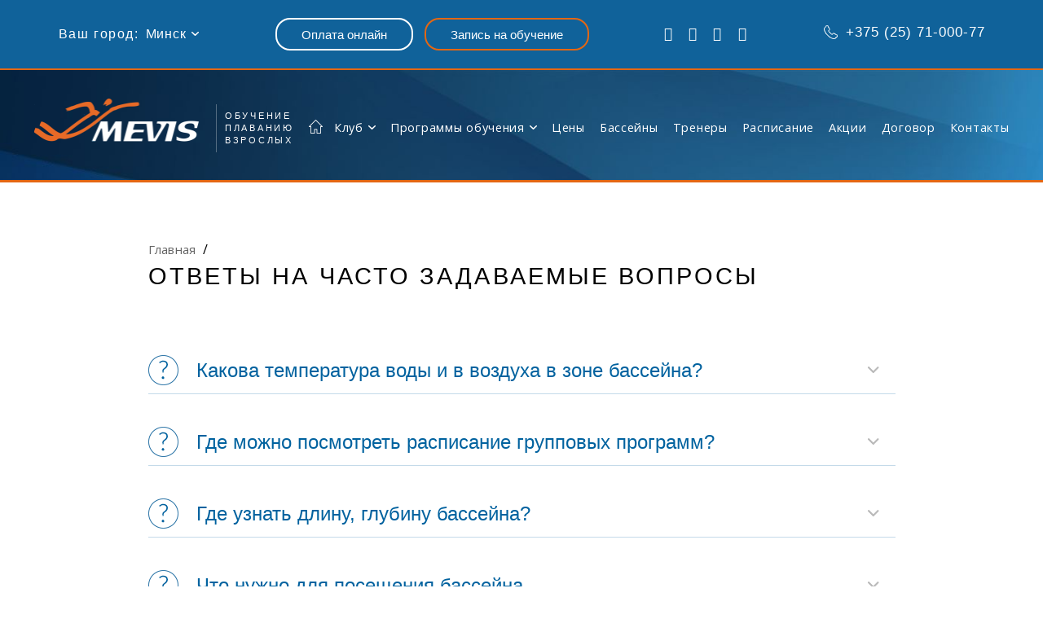

--- FILE ---
content_type: text/html; charset=utf8
request_url: https://www.swimmer.by/otvety-na-chasto-zadavaemye-voprosy/
body_size: 21286
content:

<!DOCTYPE html>

<html lang="ru" prefix="og: http://ogp.me/ns#" url="/otvety-na-chasto-zadavaemye-voprosy/">

<head>

<!-- header2-->

<!-- Google Tag Manager -->

<script>(function(w,d,s,l,i){w[l]=w[l]||[];w[l].push({'gtm.start':

new Date().getTime(),event:'gtm.js'});var f=d.getElementsByTagName(s)[0],

j=d.createElement(s),dl=l!='dataLayer'?'&l='+l:'';j.async=true;j.src=

'https://www.googletagmanager.com/gtm.js?id='+i+dl;f.parentNode.insertBefore(j,f);

})(window,document,'script','dataLayer','GTM-PCHRVSB');</script>

<!-- End Google Tag Manager -->

<title>Школа плавания Mevis. FAQ</title>

    <meta charset="UTF-8" />

    <meta name="X-UA-Compatible" content="IE=edge1">

    <meta name="theme-color" content="#1b80d2">

    <meta name="apple-mobile-web-app-title" content="Mevis">

    <meta name="apple-mobile-web-app-capable" content="yes">

    <meta name="apple-touch-fullscreen" content="yes">

    <meta name="apple-mobile-web-app-status-bar-style" content="#1b80d2">

    <meta name="format-detection" content="telephone=yes">

    <meta name="viewport" content="width=device-width, initial-scale=1.0">

    <meta name="HandheldFriendly" content="True">

    <meta name="MobileOptimized" content="320">

    <script src="/wp-content/themes/mevis/js/FormHandler.js"></script>

	<script src="/wp-content/themes/mevis/js/DefaultFormHandler.js"></script>

    <script>

		var url_site = 'http://www.swimmer.by';

        </script>

    <link rel="stylesheet" href="https://cdn.jsdelivr.net/npm/sweetalert2@11/dist/sweetalert2.min.css">

    <link rel="stylesheet" href="https://www.swimmer.by/wp-content/themes/mevis/css/bundle.min.css" media="all">

    <link rel="stylesheet" href="https://www.swimmer.by/wp-content/themes/mevis/css/tooltipster.bundle.min.css" media="all">

    <link rel="icon" href="https://www.swimmer.by/wp-content/themes/mevis/favicon.ico">

    <link rel="x-icon" type="/image/png" href="https://www.swimmer.by/wp-content/themes/mevis/favicon.png">

    <link rel="stylesheet" href="https://www.swimmer.by/wp-content/themes/mevis/style.css" />

<link rel="stylesheet" href="https://cdnjs.cloudflare.com/ajax/libs/owl-carousel/1.3.3/owl.carousel.min.css">

<link rel="stylesheet" href="https://cdnjs.cloudflare.com/ajax/libs/owl-carousel/1.3.3/owl.theme.min.css">

<link href="https://fonts.googleapis.com/css?family=Open+Sans:300,300i,400,400i,600,700,800&amp;subset=cyrillic" rel="stylesheet">

    
<!-- All in One SEO Pack 2.3.12 by Michael Torbert of Semper Fi Web Design[562,606] -->
<meta name="description"  content="Школа плавания Mevis. FAQ" />

<!-- /all in one seo pack -->
<link rel='dns-prefetch' href='//s.w.org' />
		<script type="text/javascript">
			window._wpemojiSettings = {"baseUrl":"https:\/\/s.w.org\/images\/core\/emoji\/2.2.1\/72x72\/","ext":".png","svgUrl":"https:\/\/s.w.org\/images\/core\/emoji\/2.2.1\/svg\/","svgExt":".svg","source":{"concatemoji":"https:\/\/www.swimmer.by\/wp-includes\/js\/wp-emoji-release.min.js?ver=4.7.29"}};
			!function(t,a,e){var r,n,i,o=a.createElement("canvas"),l=o.getContext&&o.getContext("2d");function c(t){var e=a.createElement("script");e.src=t,e.defer=e.type="text/javascript",a.getElementsByTagName("head")[0].appendChild(e)}for(i=Array("flag","emoji4"),e.supports={everything:!0,everythingExceptFlag:!0},n=0;n<i.length;n++)e.supports[i[n]]=function(t){var e,a=String.fromCharCode;if(!l||!l.fillText)return!1;switch(l.clearRect(0,0,o.width,o.height),l.textBaseline="top",l.font="600 32px Arial",t){case"flag":return(l.fillText(a(55356,56826,55356,56819),0,0),o.toDataURL().length<3e3)?!1:(l.clearRect(0,0,o.width,o.height),l.fillText(a(55356,57331,65039,8205,55356,57096),0,0),e=o.toDataURL(),l.clearRect(0,0,o.width,o.height),l.fillText(a(55356,57331,55356,57096),0,0),e!==o.toDataURL());case"emoji4":return l.fillText(a(55357,56425,55356,57341,8205,55357,56507),0,0),e=o.toDataURL(),l.clearRect(0,0,o.width,o.height),l.fillText(a(55357,56425,55356,57341,55357,56507),0,0),e!==o.toDataURL()}return!1}(i[n]),e.supports.everything=e.supports.everything&&e.supports[i[n]],"flag"!==i[n]&&(e.supports.everythingExceptFlag=e.supports.everythingExceptFlag&&e.supports[i[n]]);e.supports.everythingExceptFlag=e.supports.everythingExceptFlag&&!e.supports.flag,e.DOMReady=!1,e.readyCallback=function(){e.DOMReady=!0},e.supports.everything||(r=function(){e.readyCallback()},a.addEventListener?(a.addEventListener("DOMContentLoaded",r,!1),t.addEventListener("load",r,!1)):(t.attachEvent("onload",r),a.attachEvent("onreadystatechange",function(){"complete"===a.readyState&&e.readyCallback()})),(r=e.source||{}).concatemoji?c(r.concatemoji):r.wpemoji&&r.twemoji&&(c(r.twemoji),c(r.wpemoji)))}(window,document,window._wpemojiSettings);
		</script>
		<style type="text/css">
img.wp-smiley,
img.emoji {
	display: inline !important;
	border: none !important;
	box-shadow: none !important;
	height: 1em !important;
	width: 1em !important;
	margin: 0 .07em !important;
	vertical-align: -0.1em !important;
	background: none !important;
	padding: 0 !important;
}
</style>
<link rel='https://api.w.org/' href='https://www.swimmer.by/wp-json/' />
<link rel="EditURI" type="application/rsd+xml" title="RSD" href="https://www.swimmer.by/xmlrpc.php?rsd" />
<link rel="wlwmanifest" type="application/wlwmanifest+xml" href="https://www.swimmer.by/wp-includes/wlwmanifest.xml" /> 
<meta name="generator" content="WordPress 4.7.29" />
<link rel='shortlink' href='https://www.swimmer.by/?p=43' />
<link rel="alternate" type="application/json+oembed" href="https://www.swimmer.by/wp-json/oembed/1.0/embed?url=https%3A%2F%2Fwww.swimmer.by%2Fotvety-na-chasto-zadavaemye-voprosy%2F" />
<link rel="alternate" type="text/xml+oembed" href="https://www.swimmer.by/wp-json/oembed/1.0/embed?url=https%3A%2F%2Fwww.swimmer.by%2Fotvety-na-chasto-zadavaemye-voprosy%2F&#038;format=xml" />
    <script>
        var url_site = 'https://www.swimmer.by';
    </script>
    
<script>

function sbmtFRM() { 

fbq('track', 'Lead');

ym(47367682,'reachGoal','ZAPIS_SUBMIT'); 

//yaCounter47367682.reachGoal('ZAPIS_SUBMIT');

}

</script>

</head>

<body class="page-template page-template-template-faq page-template-template-faq-php page page-id-43">

<!-- Google Tag Manager (noscript) -->

<noscript><iframe src="https://www.googletagmanager.com/ns.html?id=GTM-PCHRVSB"

height="0" width="0" style="display:none;visibility:hidden"></iframe></noscript>

<!-- End Google Tag Manager (noscript) -->


<aside aria-hidden="true" class="mobile-panel">

    <span class="mobile-panel--close js-menu">&times;</span>

    <nav class="mobile-panel--menu">

        <ul id="menu-menyu-adaptiv" class="mobile-panel--menu_list"><li id="menu-item-3613" class="mobile-panel--menu_item menu-item menu-item-type-post_type menu-item-object-page menu-item-3613"><a class="mobile-panel--menu_link" href="https://www.swimmer.by/klub/">Клуб</a></li>
<li id="menu-item-6003" class="mobile-panel--menu_item menu-item menu-item-type-post_type menu-item-object-page menu-item-6003"><a class="mobile-panel--menu_link" href="https://www.swimmer.by/programmy-obucheniya/">Программы обучения</a></li>
<li id="menu-item-10809" class="mobile-panel--menu_item menu-item menu-item-type-post_type menu-item-object-page menu-item-10809"><a class="mobile-panel--menu_link" href="https://www.swimmer.by/ceny/">Цены</a></li>
<li id="menu-item-581" class="mobile-panel--menu_item menu-item menu-item-type-post_type menu-item-object-page menu-item-581"><a class="mobile-panel--menu_link" href="https://www.swimmer.by/bassejny-kluba/">Бассейны</a></li>
<li id="menu-item-582" class="mobile-panel--menu_item menu-item menu-item-type-post_type menu-item-object-page menu-item-582"><a class="mobile-panel--menu_link" href="https://www.swimmer.by/trenery/">Тренеры по плаванию</a></li>
<li id="menu-item-3612" class="mobile-panel--menu_item menu-item menu-item-type-post_type menu-item-object-page menu-item-3612"><a class="mobile-panel--menu_link" href="https://www.swimmer.by/raspisanie/">Расписание</a></li>
<li id="menu-item-584" class="mobile-panel--menu_item menu-item menu-item-type-post_type menu-item-object-page menu-item-584"><a class="mobile-panel--menu_link" href="https://www.swimmer.by/akcii/">Акции</a></li>
<li id="menu-item-10327" class="mobile-panel--menu_item menu-item menu-item-type-post_type menu-item-object-page menu-item-10327"><a class="mobile-panel--menu_link" href="https://www.swimmer.by/dogovor/">Публичный договор</a></li>
<li id="menu-item-7" class="mobile-panel--menu_item menu-item menu-item-type-post_type menu-item-object-page menu-item-7"><a class="mobile-panel--menu_link" href="https://www.swimmer.by/?page_id=5">Контакты</a></li></ul>
    </nav>

</aside>

<div class="top-panel">

    <nav class="top-panel-city city-selector">

        <label for="top-city-selector" class="city-selector--label">Ваш город:</label>

        <ul class="header-menu--list city-selector--list">

            <li class="header-menu--item city-selector--name js-dropdown">

                <span class="header-menu--link city-selector--select">Минск</span>

                <ul class="header-submenu js-dropdown-menu">

                    
<li class="header-menu--item header-submenu--item"><a data-val="minsk" class="header-menu--link header-submenu--link">Минск</a></li>   

<li class="header-menu--item header-submenu--item"><a data-val="moscow" class="header-menu--link header-submenu--link">Москва</a></li>

			<li class="header-menu--item header-submenu--item"><a data-val="spb" class="header-menu--link header-submenu--link">С. Петербург</a></li>
			<li class="header-menu--item header-submenu--item"><a data-val="kazan" class="header-menu--link header-submenu--link">Казань</a></li>		
			<li class="header-menu--item header-submenu--item"><a data-val="nnov" class="header-menu--link header-submenu--link">Нижний Новгород</a></li>								
                        <li class="header-menu--item header-submenu--item"><a data-val="gr" class="header-menu--link header-submenu--link">Берлин</a></li>






                </ul>

            </li>

        </ul>

        <div class="select-wrapper city-selector--mobile">

            <select class="city-selector--select">

                
                    <option value="minsk" style="color: #000">Минск</option>

                    <option value="moscow" style="color: #000">Москва</option>

<option value="spb" style="color: #000">С. Петербург</option>

                    <option value="nnov" style="color: #000">Нижний Новгород</option>

                    <option value="region" style="color: #000">Подольск</option>

										<option value="kazan" style="color: #000">Казань</option>

                    <option value="gr" style="color: #000">Берлин</option>

                
            </select>

        </div>

    </nav>

    <div class="top-panel-buttons">

        <a href="/webpay/" role="button" class="top-panel-buttons--button button button-white" target="_blank">Оплата онлайн</a>



		<a href="#registration" role="button" class="top-panel-buttons--button button button-orange js-popup" onclick="genFormHandler(event.target)" data-link-form-container="registration">Запись на обучение </a>

        <div id="registration" class="popup popup_order mfp-hide">

            <p class="popup__title">Запись на обучение</p>



			 <form class="popup__form registration-form" id="form_zapis" data-ga="submit" data-yaCounter="ZAPIS_SUBMIT">

                        <input type="hidden" name="formtype" value="Запись на обучение">

                        <input type="text" name="contact" data-required placeholder="Ваше имя" class="popup__form-input required">

                        <input type="tel" name="phone" data-required placeholder="Ваш номер телефона" class="popup__form-input">

                        <input type="email" name="email" data-required placeholder="Ваше контактный email" class="popup__form-input">

                        <textarea name="message" placeholder="Примечания" class="popup__form-textarea"></textarea>

                        <div class="accept" style="color: #fff; margin-left: 10px; margin-bottom: 10px;">

                            <label>

                                <input type="checkbox" name="accept" data-required style="margin-right: 10px">

                                Согласен на

обработку <a href="https://www.swimmer.by/license/" target="_blank">персональных данных</a>

                            </label>

                        </div>

                        <input type="submit" value="Отправить заявку" class="popup__form-submit">

                    </form>

        </div>

<!--         <div id="payments" class="popup popup_order mfp-hide">

            <p class="popup__title">Оплата онлайн</p>

            <form class="popup__form payments-form" id="form">

                <input type="hidden" name="formtype" value="Оплата онлайн">

                <input type="text" name="contact" placeholder="Ваше имя" class="popup__form-input">

                <input type="tel" name="phone" placeholder="Ваш номер телефона" class="popup__form-input">

                <input type="email" name="email" placeholder="Ваше контактный email" class="popup__form-input">

                <textarea name="message" placeholder="Примечания" class="popup__form-textarea"></textarea>

            <div class="accept" style="color: #fff; margin-left: 10px; margin-bottom: 10px;">

              <label><input type="checkbox" name="accept" required style="margin-right: 10px">Согласен на обработку <a href="https://www.swimmer.by/license/" target="_blank">персональных данных</a></label>

            </div>

                <input type="submit" value="Отправить заявку" class="popup__form-submit">

            </form>

        </div> -->

    </div>

    <nav class="top-panel-socials">

        
        <a href="https://vk.com/mevis.swim" target="_blank" class="top-panel-socials--link i-vkontakte"></a>
        <a href="https://www.instagram.com/mevisswim" target="_blank" class="top-panel-socials--link i-instagram"></a>
        <a href="https://www.youtube.com/channel/UCNupOHipQpI6F-ChVDlvogA" target="_blank" class="top-panel-socials--link i-youtube"></a>
        
        <a href="https://yandex.ru/maps/?um=constructor%3Ae78b18d249f4b9bdf740bf034664443a4f90f2854ffd333b0609f70ddd3af548&source=constructorLink" target="_blank" class="top-panel-socials--link i-location"></a>
    </nav>

    <a href="tel:+375 (25) 71-000-77" class="top-panel-phone"><i class="icon-phone-outline"></i>+375 (25) 71-000-77</a>
</div>

<header class="header ">

    <a href="https://www.swimmer.by/" rel="nofollow" class="header-logo">

        <img src="https://www.swimmer.by/wp-content/themes/mevis/img/logo.png" alt="Mevis - обучение плаванию взрослых" class="header-logo--img">

        <strong class="header-logo--text">Обучение<br> плаванию<br> взрослых</strong>

    </a>

    <nav class="header-menu">

        <ul id="menu-menyu" class="header-menu--list"><li class="header-menu--item"><a href="https://www.swimmer.by/" rel="nofollow" class="header-menu--link"><i class="icon icon-home"></i></a></li><li id="menu-item-720" class="js-dropdown menu-item menu-item-type-custom menu-item-object-custom menu-item-has-children menu-item-720"><a class="header-menu--link" href="#">Клуб</a>
<ul/ class="header-submenu js-dropdown-menu" />
	<li id="menu-item-33" class="header-submenu--item menu-item menu-item-type-post_type menu-item-object-page menu-item-33"><a class="header-menu--link" href="https://www.swimmer.by/klub/o-lidere/">Слово руководителю клуба</a></li>
	<li id="menu-item-226" class="header-submenu--item menu-item menu-item-type-post_type menu-item-object-page menu-item-226"><a class="header-menu--link" href="https://www.swimmer.by/klub/otzyvy/">Отзывы</a></li>
	<li id="menu-item-202" class="header-submenu--item menu-item menu-item-type-post_type menu-item-object-page menu-item-202"><a class="header-menu--link" href="https://www.swimmer.by/klub/istoriya/">Обучение плаванию по методике клуба Mevis</a></li>
	<li id="menu-item-503" class="header-submenu--item menu-item menu-item-type-post_type menu-item-object-page menu-item-503"><a class="header-menu--link" href="https://www.swimmer.by/klub/zhizn-kluba/">Жизнь клуба</a></li>
	<li id="menu-item-495" class="header-submenu--item menu-item menu-item-type-post_type menu-item-object-page menu-item-495"><a class="header-menu--link" href="https://www.swimmer.by/klub/zhizn-kluba/foto-i-video/">Фото и видео</a></li>
	<li id="menu-item-230" class="header-submenu--item menu-item menu-item-type-post_type menu-item-object-page menu-item-230"><a class="header-menu--link" href="https://www.swimmer.by/klub/celi-i-missii/">Миссия клуба</a></li>
	<li id="menu-item-233" class="header-submenu--item menu-item menu-item-type-post_type menu-item-object-page menu-item-233"><a class="header-menu--link" href="https://www.swimmer.by/klub/garantii-i-sertifikaty/">Сертификаты</a></li>
	<li id="menu-item-10257" class="header-submenu--item menu-item menu-item-type-post_type menu-item-object-page menu-item-10257"><a class="header-menu--link" href="https://www.swimmer.by/klub/rules/">Правила Клуба Mevis</a></li>
	<li id="menu-item-10361" class="header-submenu--item menu-item menu-item-type-post_type menu-item-object-page menu-item-10361"><a class="header-menu--link" href="https://www.swimmer.by/klub/instrukciya/">Техника безопасности</a></li>
	<li id="menu-item-539" class="header-submenu--item menu-item menu-item-type-post_type menu-item-object-page menu-item-539"><a class="header-menu--link" href="https://www.swimmer.by/materialy/stati-o-plavanii/">Статьи о плавании</a></li>
</ul>
</li>
<li id="menu-item-23" class="js-dropdown menu-item menu-item-type-post_type menu-item-object-page menu-item-has-children menu-item-23"><a class="header-menu--link" href="https://www.swimmer.by/programmy-obucheniya/">Программы обучения</a>
<ul/ class="header-submenu js-dropdown-menu" />
	<li id="menu-item-119" class="header-submenu--item menu-item menu-item-type-taxonomy menu-item-object-programs-cat menu-item-119"><a class="header-menu--link" href="https://www.swimmer.by/programs-cat/obuchenie-plavaniyu-vzroslyx/">Начальное обучение плаванию    </a></li>
	<li id="menu-item-120" class="header-submenu--item menu-item menu-item-type-taxonomy menu-item-object-programs-cat menu-item-120"><a class="header-menu--link" href="https://www.swimmer.by/programs-cat/obuchenie-plavaniyu-vzroslyx-2/">Продвинутое обучение плаванию</a></li>
	<li id="menu-item-1198" class="header-submenu--item menu-item menu-item-type-taxonomy menu-item-object-programs-cat menu-item-1198"><a class="header-menu--link" href="https://www.swimmer.by/programs-cat/individualnoe-obuchenie/">Индивидуальное обучение плаванию</a></li>
	<li id="menu-item-10126" class="header-submenu--item menu-item menu-item-type-post_type menu-item-object-programs menu-item-10126"><a class="header-menu--link" href="https://www.swimmer.by/programs/vip-programma/">VIP-программа «SWIMMER&#8217;S WAY»</a></li>
	<li id="menu-item-10289" class="header-submenu--item menu-item menu-item-type-post_type menu-item-object-programs menu-item-10289"><a class="header-menu--link" href="https://www.swimmer.by/programs/intensiv/">Еженедельный субботний интенсив (мастер-класс). Экспресс -обучение</a></li>
</ul>
</li>
<li id="menu-item-10808" class="menu-item menu-item-type-post_type menu-item-object-page menu-item-10808"><a class="header-menu--link" href="https://www.swimmer.by/ceny/">Цены</a></li>
<li id="menu-item-9631" class="menu-item menu-item-type-post_type menu-item-object-page menu-item-9631"><a class="header-menu--link" href="https://www.swimmer.by/bassejny-kluba/">Бассейны</a></li>
<li id="menu-item-26" class="menu-item menu-item-type-post_type menu-item-object-page menu-item-26"><a class="header-menu--link" href="https://www.swimmer.by/trenery/">Тренеры</a></li>
<li id="menu-item-27" class="menu-item menu-item-type-post_type menu-item-object-page menu-item-27"><a class="header-menu--link" href="https://www.swimmer.by/raspisanie/">Расписание</a></li>
<li id="menu-item-9497" class="menu-item menu-item-type-custom menu-item-object-custom menu-item-9497"><a class="header-menu--link" href="http://www.swimmer.by/akcii/">Акции</a></li>
<li id="menu-item-10326" class="menu-item menu-item-type-post_type menu-item-object-page menu-item-10326"><a class="header-menu--link" href="https://www.swimmer.by/dogovor/">Договор</a></li>
<li id="menu-item-7" class="menu-item menu-item-type-post_type menu-item-object-page menu-item-7"><a class="header-menu--link" href="https://www.swimmer.by/?page_id=5">Контакты</a></li></ul>
    </nav><span class="header-burger js-menu"><span class="header-burger--line"></span><span class="header-burger--line"></span><span class="header-burger--line"></span></span>

    
</header><section class="page-faq">
        <header class="page-faq--header">
        <nav class="breadcrumbs">
    <!-- Breadcrumb NavXT 5.6.0 -->
<span class="breadcrumbs-item" property="itemListElement" typeof="ListItem"><a class="breadcrumbs-link" property="item" typeof="WebPage" title="Go to Европейский клуб по обучению плаванию «MEVIS»." href="https://www.swimmer.by"><span property="name">Главная</span></a><meta property="position" content="1"></span><span class="breadcrumbs-item" property="itemListElement" typeof="ListItem"><span property="name">Ответы на часто задаваемые вопросы</span><meta property="position" content="2"></span></nav>        <h1 class="page-faq--title page-pools--title">Ответы на часто задаваемые вопросы</h1>
    </header>
                        <ul class="page-faq--list">
                            <li class="page-faq--single">
                    <a href="#" role="button" aria-expanded="false" class="page-faq--single_question js-faq">
                        <i class="icon icon-faq-blue"></i><span class="faq-question-title">Какова температура воды и в воздуха в зоне бассейна?</span>
                        <div aria-hidden="true" class="page-faq--single_answer"><p>Бассейны соблюдают нормы и поддерживают температуру воды в бассейнах в диапазоне 28-29 °C,  а температуру воздуха в их зонах — 30-31 °C.</p>
</div>
                    </a>
                </li>
                                <li class="page-faq--single">
                    <a href="#" role="button" aria-expanded="false" class="page-faq--single_question js-faq">
                        <i class="icon icon-faq-blue"></i><span class="faq-question-title">Где можно посмотреть расписание групповых программ?</span>
                        <div aria-hidden="true" class="page-faq--single_answer"><p>— Позвонить менеджеру клуба по телефону +375 (44) 5-88-77-66</p>
<p>— На сайте www.swimmer.by в разделе «Расписание»</p>
</div>
                    </a>
                </li>
                                <li class="page-faq--single">
                    <a href="#" role="button" aria-expanded="false" class="page-faq--single_question js-faq">
                        <i class="icon icon-faq-blue"></i><span class="faq-question-title">Где узнать длину, глубину бассейна?</span>
                        <div aria-hidden="true" class="page-faq--single_answer"><p>— Позвонить менеджеру клуба по телефону +375 (44) 5-88-77-66</p>
<p>— Посмотреть на сайте описание бассейнов: &#171;Бассейны клуба&#187;</p>
</div>
                    </a>
                </li>
                                <li class="page-faq--single">
                    <a href="#" role="button" aria-expanded="false" class="page-faq--single_question js-faq">
                        <i class="icon icon-faq-blue"></i><span class="faq-question-title">Что нужно для посещения бассейна</span>
                        <div aria-hidden="true" class="page-faq--single_answer"><p>— Шапочка<br />
— Очки<br />
— Купальник<br />
— Полотенце<br />
— Мыло<br />
— Мочалка<br />
— Тапки<br />
— Справка от терапевта о том, что вам разрешено посещать бассейн</p>
</div>
                    </a>
                </li>
                                <li class="page-faq--single">
                    <a href="#" role="button" aria-expanded="false" class="page-faq--single_question js-faq">
                        <i class="icon icon-faq-blue"></i><span class="faq-question-title">Могу ли я прийти на пробное занятие?</span>
                        <div aria-hidden="true" class="page-faq--single_answer"><p>Пробное занятие в клубе предусмотрено для определения уровня подготовки человека для дальнейшего распределения в подходящую ему группу.<span style="color: #ff0000;">*</span><br />
<em> <span style="color: #ff0000;">* </span>Предназначено для тех кто имеет базовые навыки в области плавания</em></p>
</div>
                    </a>
                </li>
                                <li class="page-faq--single">
                    <a href="#" role="button" aria-expanded="false" class="page-faq--single_question js-faq">
                        <i class="icon icon-faq-blue"></i><span class="faq-question-title">Каким образом происходит оплата за обучение?</span>
                        <div aria-hidden="true" class="page-faq--single_answer"><p>Клуб принимает только безналичные платежи. Произвести оплату необходимо не менее, чем за 2 дня до начала занятий.</p>
<p>Оплатить можно следующими способами:</p>
<p>— На сайте www.swimmer.by в верхней части страницы кнопка &#171;Оплата онлайн&#187; (без комиссии) .</p>
<p>— Через ЕРИП произвольным платежом, на почте, в любом отделении банка (взимается дополнительная комиссия). Счет на оплату можно найти на странице &#171;Цены&#187;.</p>
</div>
                    </a>
                </li>
                                <li class="page-faq--single">
                    <a href="#" role="button" aria-expanded="false" class="page-faq--single_question js-faq">
                        <i class="icon icon-faq-blue"></i><span class="faq-question-title">Компенсируется ли пропуск занятия?</span>
                        <div aria-hidden="true" class="page-faq--single_answer"><p>Пропуск занятия компенсируется только по больничному листу. Возможно заранее согласовать пропуск по уважительной причине с последующей отработкой занятия.</p>
</div>
                    </a>
                </li>
                                <li class="page-faq--single">
                    <a href="#" role="button" aria-expanded="false" class="page-faq--single_question js-faq">
                        <i class="icon icon-faq-blue"></i><span class="faq-question-title">Тренеры какого уровня работают в клубе?</span>
                        <div aria-hidden="true" class="page-faq--single_answer"><p>У нас работают высококвалифицированные тренеры с наличием высшего физкультурного образования, являющиеся в прошлом профессиональными пловцами. Все тренеры имеют большой стаж в тренерской работе по обучению плаванию и прошли специальную подготовку по методике клуба.</p>
</div>
                    </a>
                </li>
                                <li class="page-faq--single">
                    <a href="#" role="button" aria-expanded="false" class="page-faq--single_question js-faq">
                        <i class="icon icon-faq-blue"></i><span class="faq-question-title">Можно ли приобрести подарочный сертификат?</span>
                        <div aria-hidden="true" class="page-faq--single_answer"><p>Чтобы приобрести подарочный сертификат, вам нужно позвонить менеджеру клуба по телефону +375 (44) 5-88-77-66 и оставить заявку на получение сертификата.</p>
</div>
                    </a>
                </li>
                                <li class="page-faq--single">
                    <a href="#" role="button" aria-expanded="false" class="page-faq--single_question js-faq">
                        <i class="icon icon-faq-blue"></i><span class="faq-question-title">Нужно ли бояться воды? Страх как механизм самосохранения.</span>
                        <div aria-hidden="true" class="page-faq--single_answer"><p>Воду не нужно бояться, eе нужно любить, но опасаться тоже нужно. Эта единственная стихия, которая &#171;не покорилась небесам&#187;. Она относится хорошо к тем людям, которые знают, как нужно с ней обращаться, как себя вести в воде. Человек, который не умеет плавать и боится воды, сильно себя обделяет в этой жизни, так как он лишает себя возможности быть здоровым и сильным. Вот тому, чтобы человек мог не бояться воды и радоваться жизни, мы и учим в нашем клубе.</p>
</div>
                    </a>
                </li>
                                <li class="page-faq--single">
                    <a href="#" role="button" aria-expanded="false" class="page-faq--single_question js-faq">
                        <i class="icon icon-faq-blue"></i><span class="faq-question-title">Когда страх превращается в фобию?</span>
                        <div aria-hidden="true" class="page-faq--single_answer"><p><strong>Страх превращается в фобию при нескольких случаях:</strong><br />
— человек тонул на воде и испытал высокий уровень страха, с которым в дальнейшем, как правило, он не справиться сам не может, и страх перерастает в фобию.<br />
— человек не умеет плавать или просто держаться на воде и, как только он попадает на глубокую часть бассейна или водоема, то появляется страх, что с ним что то произойдёт, а он не сможет сам справиться с ситуацией. При многократном повторе этого положения, страх глубины переходит в фобию, так как человек не знает как себя вести, если он захлебнется или у него сведёт ногу.<br />
— человек родился уже со страхом перед водою и фобия страха пришла к нему с рождения. Вот решением по снятию всех этих типов фобий и занимается наш клуб на базе нашей методики, которая базируется на принципах нейролингвистического программирования нервной системы в воде для ее полной адаптации к воде, и перевода фобии в состояния полной ликвидации и замена фобии на любовь к воде.</p>
</div>
                    </a>
                </li>
                                <li class="page-faq--single">
                    <a href="#" role="button" aria-expanded="false" class="page-faq--single_question js-faq">
                        <i class="icon icon-faq-blue"></i><span class="faq-question-title">Были ли случаи в вашей жизни, когда человек так и не смог научиться плавать из-за боязни?</span>
                        <div aria-hidden="true" class="page-faq--single_answer"><p>Таких случает было мало и они связанны только с тем, что человек сам не захотел продолжать своё обучение. В нашем стандартном обучении мы предлагаем 10 уроков. Этого срока достаточно, чтобы человека научить плаванию и убрать страх перед водой. В процессе обучения мы работаем с подсознанием ученика по принципу формул, которые позволяют убрать у ученика страх перед водою и заменить этот страх на знания о том, как функционирует тело в воде. Эти знания и адаптируют нервную систему ученика. Но бывают случаи, когда порог страха перед водою слишком высок и 10 уроков не хватает для полной адаптация нервной системы и подсознания ученика, чтобы убрать этот страх. Вот в этом случае необходимо больше времени ученику. Как правило это ещё десять уроков, которые нужны для полного решения этой проблемы. Но если ученик по личным убеждениям не хочет продолжать бороться со своею болезнью и здесь мы бессильны. Но таких случаев единицы.</p>
</div>
                    </a>
                </li>
                                <li class="page-faq--single">
                    <a href="#" role="button" aria-expanded="false" class="page-faq--single_question js-faq">
                        <i class="icon icon-faq-blue"></i><span class="faq-question-title">Часто люди, которые учатся плавать в бассейне, бояться применять навыки в открытой воде. Как с этим бороться?</span>
                        <div aria-hidden="true" class="page-faq--single_answer"><p>Прежде всего нужно понять, откуда это утверждение. Прежде всего это происходит после тех курсов обучения, где обучение ведется неправильно, и нервная система не прошла того обучения, которое ей необходимо. Отсюда и неуверенность перед открытой водой. Это всего лишь последствие неправильного обучения. В нашем клубе таких проблем нет и быть не может, так как мы, обучая человека, готовим его сразу для умения плавать и на открытой воде и разучиваем упражнения, специально предназначенные для этого. Также в нашем клубе есть опция обучения, где мы зеркально переносим навыки и умения наших учеников, полученные в бассейне, на природные водоемы. Это мы делаем в летний период, выезжая на плановые тренировки на море.</p>
</div>
                    </a>
                </li>
                                <li class="page-faq--single">
                    <a href="#" role="button" aria-expanded="false" class="page-faq--single_question js-faq">
                        <i class="icon icon-faq-blue"></i><span class="faq-question-title">Часто говорят, что лучший способ научить плавать – просто бросить человека в воду и пусть выплывает. Верно ли это?</span>
                        <div aria-hidden="true" class="page-faq--single_answer"><p>Это страшное заблуждение. Именно на основание этого мнения у нас в компании присутствует много клиентов с высокой степенью страха перед водою. Этот вопрос особый и его нужно рассмотреть подробно. Представьте себе, что происходит с нервной системой человека, который не умея плавать попадает в холодную воду. Это страшнейшей стресс!!! И в этот момент нервная система запускает все механизмы самосохранения, основным которым является забор воздуха в легкие. Когда человек попадает в воду, то он перестаёт дышать и появляется панический страх: &#171;где воздух?&#187; Именно воздух человеку позволяет жить и именно воздух человеку позволяет держаться на воде. И вот представьте, что мы делаем: мы лишаем человека права дышать, при этом ещё не ожиданно и без его согласия, надеясь на то, что он вдруг выплывет сам. Так могут поступать только негуманные люди, которые обрекают человека на всю оставшуюся жизнь иметь страх перед водою и вечную фобию &#171;что он не выплывет&#187;. Теперь вернёмся к тому, что же происходит с таким человеком, которого бросили в воду, он должен после прохождения первого шокового состояния выдохнуть часть воздуха, сделать резкое движение руками на фоне паники и взять новый глоток воздуха и тогда он сможет остаться на плаву и может выиграть время для того, чтобы понять, что делать дальше, а дальше он опять выдохнет и возьмёт воздух и за счёт этого он будет держаться на воде и сможет так доплыть до берега. Ну это если он сможет так сделать и иногда это получается. Примерно у 60 процентов людей. А что делать с теми, кто не взял воздух и пошёл навстречу дну (а таких будет не менее 40 процентов) ? Вот и думайте, стоит это делать или нет. Мы против такого насилия над человеком. Но если это произошло, то мы обязательно поможем, так как мы занимаемся такими случаями уже 18 лет.</p>
</div>
                    </a>
                </li>
                                <li class="page-faq--single">
                    <a href="#" role="button" aria-expanded="false" class="page-faq--single_question js-faq">
                        <i class="icon icon-faq-blue"></i><span class="faq-question-title">Вы сами когда-нибудь испытывали страх перед водой? Были ли экстремальные случаи в вашей жизни, связанные с открытым водным пространством – море, океан, река, озеро?</span>
                        <div aria-hidden="true" class="page-faq--single_answer"><p>В жизни многих профессиональных пловцов бывали случаи, когда вода бросала пловцу вызов в экстремальной ситуации. В этих ситуациях и &#171;рождались&#187; профессиональные пловцы, а потом профессиональные тренеры. Нельзя обучать взрослого человека плаванию и в придачу который имеет высокий страх, не испытывая к нему уважение и сострадание к его страхам перед водой. Если тренер не понимает своего ученика, не чувствует как ему тяжело, то это плохой тренер. А вот тот опыт, который тренер получил в процессе своей плавательной карьеры, когда вода бросала ему вызов и этот вызов нужно было не только принять, но и преодолеть, это позволяет тренеру понимать своего ученика. Отвечая на ваш вопрос, говорю вам, что да, были ситуации, когда и мне было нелегко в воде, ведь в воде нельзя расслабляться даже профессионалу.</p>
</div>
                    </a>
                </li>
                                <li class="page-faq--single">
                    <a href="#" role="button" aria-expanded="false" class="page-faq--single_question js-faq">
                        <i class="icon icon-faq-blue"></i><span class="faq-question-title">Если ребенка не научить плавать, то, когда он вырастет, будет ли сложнее процесс обучения?</span>
                        <div aria-hidden="true" class="page-faq--single_answer"><p><strong>Хотелось бы поговорить о страхах у детей и взрослых. Есть ли разница?</strong><br />
Конечно ребёнка нужно учить плавать с детства, делать это нужно только через тренера и в специализированной школе. Тогда у ребёнка будет все хорошо и с психикой, и со здоровьем. Не нужно заниматься обучением плаванию ребёнка самому если вы конечно не профессиональный тренер по плаванию. Многие родители считают, что это легко сделать, на самом деле это сильное заблуждение. Ведь никому в голову не приходит сделать самостоятельно операцию больному по удалению аппендицита, если вы не хирург. Так почему тогда родители берут на себя право обучать своих детей, не имея об этом ни малейшего представления? Теперь к поставленному вопросу — если ребёнка не научили плавать в детстве по причине того, что на него не было времени или ему негде было учится, так как не было рядом бассейна или водоема, то как правило, в этих случаях проблем во взрослом возрасте с обучением не будет. Это связанно с тем, что у взрослого человека, не умеющего плавать, нет причин бояться воды и он быстро усвоит учебный материал. Просто в детском возрасте обучение проходит легче, это связанно с тем, что подсознание ребёнка находится в незагруженном состоянии и легко впитывает в себя новый учебный материал. У взрослого человека, подсознание и нервная система перегружена жизненным опытом и разными житейскими проблемами, поэтому с нервной системой уже взрослого человека нужно работать по особым психологическим правилам обучения. И если эти правила не эффективны, взрослого человека сложно будет научить плавать. Но при этом, если взрослый человек не имел негативного опыта с водой, то научить его не составляет труда, кроме одного случая, если человек родился уже с враждебным чувством страха и пронёс его с детства до взрослого возраста. Теперь нужно поговорить о детях, которые не научились плавать в детстве по причине негативного опыта контакта с водой. Вот здесь, конечно проблема очень серьёзная, так как эту психологическую травму человек в себе носит с детства до взрослого возраста. Здесь нужно уже применять особые методы обучения, и они направлены не для того, чтобы человек научился плавать, а на то, что сначала его нужно научится дружить с водою и что бы взрослый человек научился не видеть в воде врага или смертельную опасность. Выполнив эту задачу, только потом можно приступать обучать плаванию взрослого человека. Этим и занимается наш клуб и успешно делает это на основе нашей методики. Страх у ребёнка менее сильный на первых порах, если он получил психологическую травму на воде. Это связанно с тем, что ребёнок ещё мало знает о жизни и при своевременной помощи профессионала по плаванию, можно заменить этот негативный опыт на позитивный и нервная система сможет легко сделать эту замену. Но вот если это вовремя не сделать, то страх с годами начинает усиливаться с каждым годом сильнее и сильнее и в итоге превращается в фобию, и чем старше человек, тем сложнее эту проблему решить. Но это и есть наша основная специализация.</p>
</div>
                    </a>
                </li>
                                <li class="page-faq--single">
                    <a href="#" role="button" aria-expanded="false" class="page-faq--single_question js-faq">
                        <i class="icon icon-faq-blue"></i><span class="faq-question-title">Расхожее мнение: в современном мире женщины смелее мужчин, и если у женщины есть ярко выраженные фобии, она будет стараться их победить, в то же время мужчина скорее всего смирится с ними.что вы думаете на этот счет? Можете ли поспорить?</span>
                        <div aria-hidden="true" class="page-faq--single_answer"><p>Как ни печально, но это утверждение правильное. Женщины охотнее решаются на ликвидацию своих проблем, связанных с водой. И в наш клуб приходит больше женщин, чем мужчин. Мужчины привыкли быть сильными и непобедимыми, и, если мужчина имеет страх перед водой, то он его сильно стесняется и считает, что это великая слабость. А зря. Для того, чтобы мужчина решился показать и преодолеть этот страх нужно время. С женщинами по-другому, женщина всегда ищет новое и у неё всегда есть желание познать себя или определить, то, что ей мешает сейчас, а не завтра. Это и приводит к тому, что на обучение у нас женщин больше.</p>
</div>
                    </a>
                </li>
                                <li class="page-faq--single">
                    <a href="#" role="button" aria-expanded="false" class="page-faq--single_question js-faq">
                        <i class="icon icon-faq-blue"></i><span class="faq-question-title">И наконец, ваш рецепт: как не бояться воды? Как осознать, что стихия может быть дружественной?</span>
                        <div aria-hidden="true" class="page-faq--single_answer"><p>Рецепт в нашей школе один. Чтобы полюбить воду, нужно познать воду, нужно научиться понимать себя находясь в воде, нужно знать, что можно делать в воде, а что нельзя. Познав себя в воде, вам откроется сила дружбы природы, а страх уйдёт. Вот этим мы и занимаемся в нашем клубе, мы познаём себя в воде и через себя познаём воду.</p>
</div>
                    </a>
                </li>
                            </ul>
            <div class="page-faq--bottom">
        <article class="page-faq--bottom_text">
            <h3 class="page-faq--bottom_title">Не нашли ответ на свой вопрос?</h3>
            <p>Не нашли ответ на свой вопрос? Мы рады ответить на любой вопрос, выслушать ваше предложение или замечание</p>
        </article>
        <div class="page-faq--bottom_form">
            <form action="#" id="form" class="faq-form">
                <input type="text" name="contact" placeholder="Имя">
                <input type="text" name="contact_s" placeholder="Фамилия">
                <input type="text" name="phone" placeholder="Номер телефона, или контактный e-mail">
                <input type="text" name="subject" placeholder="Тема вопроса">
                <textarea name="message" placeholder="Введите текст обращения"></textarea>
            <div class="accept" style="color: #fff; margin-left: 10px; margin-bottom: 10px;">
              <label><input type="checkbox" name="accept" required style="margin-right: 10px">Согласен на обработку <a href="https://www.swimmer.by/license/" target="_blank">персональных данных</a></label>
            </div>
                <input type="submit" value="Отправить" class="button button-orange">
                <input type="hidden" name="formtype" value="Не нашли ответ на свой вопрос?">
            </form>
        </div>
    </div>
    </section>
<footer class="footer">
    <div class="footer-top">
        <div class="footer-top--container">
            <a href="https://www.swimmer.by/?page_id=43" class="footer-top--faq"><i class="icon icon-faq"></i>Часто задаваемые вопросы</a>
            <a href="https://www.swimmer.by/?page_id=45" class="footer-top--search"><i class="icon icon-search"></i>Поиск</a>
        </div>
    </div>
    <div class="footer-content">
        <div class="footer-content--leftcol">
            <a href="https://www.swimmer.by/" rel="nofollow" class="footer-logo header-logo">
                <img src="https://www.swimmer.by/wp-content/themes/mevis/img/logo.png" alt="Mevis - обучение плаванию взрослых" class="footer-logo--img header-logo--img">
                <strong class="footer-logo--text header-logo--text">Европейское<br> плавательное<br> сообщество</strong>
            </a>
            <address class="footer-contacts">
                <strong class="footer-contacts--title">Европейский бренд (Германия)</strong><p>&nbsp;<p>MEVIS EUROPÄISCHE <br>SCHWIMMGEMEINSCHAFT 
<br>Nürnberger Str. 20, 10789 Berlin.
<!-- закомментировал при смене немецкого адреса -->
 <!--                             <p class="footer-contacts--address">MEVIS EUROPÄISCHE SCHWIMMGEMEINSCHAFT<br> Pleskow Straße  1b .23554 / Lübeck<br></p>  -->
                <nav class="footer-contacts--phones">
                    <a href="tel:+375 (25) 71-000-77"><i class="icon icon-phone"></i>+375 (25) 71-000-77</a>                                </address>
        </div>
        <div class="footer-content--rightcol">
            <div class="footer-menus">
                <nav class="footer-menu">
                    <p class="footer-menu--title">О клубе</p>
                    <ul id="menu-o-klube" class="footer-menu--list"><li id="menu-item-569" class="footer-menu--item menu-item menu-item-type-post_type menu-item-object-page menu-item-569"><a class="footer-menu--link" href="https://www.swimmer.by/klub/o-lidere/">Слово руководителю клуба</a></li>
<li id="menu-item-572" class="footer-menu--item menu-item menu-item-type-post_type menu-item-object-page menu-item-572"><a class="footer-menu--link" href="https://www.swimmer.by/klub/otzyvy/">Отзывы</a></li>
<li id="menu-item-570" class="footer-menu--item menu-item menu-item-type-post_type menu-item-object-page menu-item-570"><a class="footer-menu--link" href="https://www.swimmer.by/klub/istoriya/">Обучение плаванию по методике клуба Mevis</a></li>
<li id="menu-item-571" class="footer-menu--item menu-item menu-item-type-post_type menu-item-object-page menu-item-571"><a class="footer-menu--link" href="https://www.swimmer.by/klub/zhizn-kluba/">Жизнь клуба</a></li>
<li id="menu-item-573" class="footer-menu--item menu-item menu-item-type-post_type menu-item-object-page menu-item-573"><a class="footer-menu--link" href="https://www.swimmer.by/klub/celi-i-missii/">Миссия клуба</a></li>
<li id="menu-item-574" class="footer-menu--item menu-item menu-item-type-post_type menu-item-object-page menu-item-574"><a class="footer-menu--link" href="https://www.swimmer.by/klub/garantii-i-sertifikaty/">Сертификаты</a></li>
<li id="menu-item-10258" class="footer-menu--item menu-item menu-item-type-post_type menu-item-object-page menu-item-10258"><a class="footer-menu--link" href="https://www.swimmer.by/klub/rules/">Правила Клуба Mevis</a></li>
<li id="menu-item-10362" class="footer-menu--item menu-item menu-item-type-post_type menu-item-object-page menu-item-10362"><a class="footer-menu--link" href="https://www.swimmer.by/klub/instrukciya/">Техника безопасности</a></li>
<li id="menu-item-576" class="footer-menu--item menu-item menu-item-type-post_type menu-item-object-page menu-item-576"><a class="footer-menu--link" href="https://www.swimmer.by/klub/zhizn-kluba/sorevnovaniya/">Соревнования</a></li>
</ul>                </nav>
                <nav class="footer-menu">
                    <p class="footer-menu--title">Программы обучения</p>
                    <ul id="menu-programmy-obucheniya" class="footer-menu--list"><li id="menu-item-577" class="footer-menu--item menu-item menu-item-type-taxonomy menu-item-object-programs-cat menu-item-577"><a class="footer-menu--link" href="https://www.swimmer.by/programs-cat/obuchenie-plavaniyu-vzroslyx/">Начальное обучение плаванию    </a></li>
<li id="menu-item-578" class="footer-menu--item menu-item menu-item-type-taxonomy menu-item-object-programs-cat menu-item-578"><a class="footer-menu--link" href="https://www.swimmer.by/programs-cat/obuchenie-plavaniyu-vzroslyx-2/">Продвинутое обучение плаванию</a></li>
<li id="menu-item-3076" class="footer-menu--item menu-item menu-item-type-taxonomy menu-item-object-programs-cat menu-item-3076"><a class="footer-menu--link" href="https://www.swimmer.by/programs-cat/individualnoe-obuchenie/">Индивидуальное обучение плаванию</a></li>
</ul>		    <p class="footer-menu--title" style="margin-top: 27px;margin-bottom: 15px;">Справочники плавательных бассейнов</p>
		    <ul id="menu-programmy-obucheniya" class="footer-menu--list">
<li id="menu-item-1577" class="footer-menu--item menu-item menu-item-type-taxonomy menu-item-object-programs-cat menu-item-577"><a class="footer-menu--link" href="http://www.swimmer.by/bassejny-kluba/">Каталог бассейнов Минска</a></li>
		    </ul>
                </nav>
                <nav class="footer-menu footer-menu-main">
                    <ul id="menu-futer-menyu" class="footer-menu--list"><li id="menu-item-529" class="footer-menu--item menu-item menu-item-type-post_type menu-item-object-page menu-item-529"><a class="footer-menu--link" href="https://www.swimmer.by/ceny/">Цены</a></li>
<li id="menu-item-564" class="footer-menu--item menu-item menu-item-type-post_type menu-item-object-page menu-item-564"><a class="footer-menu--link" href="https://www.swimmer.by/trenery/">Тренеры</a></li>
<li id="menu-item-566" class="footer-menu--item menu-item menu-item-type-post_type menu-item-object-page menu-item-566"><a class="footer-menu--link" href="https://www.swimmer.by/akcii/">Акции</a></li>
<li id="menu-item-567" class="footer-menu--item menu-item menu-item-type-post_type menu-item-object-page menu-item-567"><a class="footer-menu--link" href="https://www.swimmer.by/vakansii/">Вакансии</a></li>
<li id="menu-item-568" class="footer-menu--item menu-item menu-item-type-post_type menu-item-object-page menu-item-568"><a class="footer-menu--link" href="https://www.swimmer.by/?page_id=259">Франчайзинг</a></li>
<li id="menu-item-9806" class="footer-menu--item menu-item menu-item-type-post_type menu-item-object-page menu-item-9806"><a class="footer-menu--link" href="https://www.swimmer.by/bassejny-kluba/">Бассейны клуба</a></li>
<li id="menu-item-10328" class="footer-menu--item menu-item menu-item-type-post_type menu-item-object-page menu-item-10328"><a class="footer-menu--link" href="https://www.swimmer.by/dogovor/">Публичный договор</a></li>
<li id="menu-item-7" class="menu-item menu-item-type-post_type menu-item-object-page menu-item-7"><a class="footer-menu--link" href="https://www.swimmer.by/?page_id=5">Контакты</a></li></ul>                </nav>
            </div><a href="#review" role="button"  onclick="genFormHandler(event.target)" data-link-form-container="review" class="footer-review js-popup">Оставить отзыв об обучении<i class="icon icon-play"></i></a>
            <div id="review" class="popup popup_review mfp-hide">
                <p class="popup__title">Оставить отзыв</p>
                <form class="popup__form popup_review-form" id="form_review" data-yaCounter="REVIEW_SUBMIT">
                    <input type="hidden" name="formtype" value="Отзывы о клубе Mevis">
                    <input type="text" name="contact" data-required placeholder="Ваше имя" class="popup__form-input">
                    <input type="tel" name="phone" data-required data-bunch placeholder="Ваш номер телефона" class="popup__form-input">
                    <input type="email" name="email" data-required data-bunch placeholder="Ваше контактный email" class="popup__form-input">
                    <textarea name="message" data-required placeholder="Примечания" class="popup__form-textarea"></textarea>
	<div class="accept" style="color: #fff; margin-left: 10px; margin-bottom: 10px;">
              <label><input type="checkbox" name="accept" data-required required style="margin-right: 10px">Согласен на обработку <a href="https://www.swimmer.by/license/" target="_blank">персональных данных</a></label>
            </div>
                    <input type="submit" value="Отправить" class="popup__form-submit">
                </form>
            </div>
        </div>
    </div>
<div class="footer-law">
<b>Наименование получателя платежа:</b> ООО «Европейский клуб по обучению плаванию МЭВИС»;
<b>УНП:</b> 193027046;
<b>Адрес:</b> Республика Беларусь, 220090 г. Минск, ул. Олешева, д. 9, пом. 5;
<b>Режим работы:</b> Пн.-Пт., c 10-00 до 22-00;
<br>гос. регистрация  29 января 2018 года  Минским горисполкомом с регистрационным номером 193027046
</div>
</footer><style>

.footer-law {
    transform: translateY(-80px);
    max-width: 1052px;
    margin: auto;
    height: 0;
}

@media screen and (max-width: 1024px) {
	.footer-law {
		transform: initial;
		height: auto;
		background: #00629f;
		padding-left: 40px;
		padding-right: 40px;
	}
}

.club {
	padding: 0px !important;
}

.club-slide {
    padding: 105px calc((100vw - 1180px - 17px)/2) 60px;
}

.club-slide.slick-slide {
    height: 100vh;
    padding-bottom: 324px;
    min-height: 687px;
    background-image: url(/wp-content/themes/mevis/img/bg-advantages.jpg);
    background-size: cover;
    /* background-attachment: fixed; */
}

.club-advantages {
    margin: 0;
    margin-left: auto;
    margin-right: auto;
    margin-top: -118px;
}

.club-text, .club-title {
    max-width: 776px;
    padding-left: 40px;
}

.single-trainer .page-trainer--content {
   /* margin-top: -305px; */
}
h2.pool-list__item-title {
    max-width: 450px;
}.page-schedule--city select, .page-schedule--city select:focus {
    overflow: hidden;
    max-width: 245px;
}.icon-map {
    background-position: -306px -146px;
    width: 24px;
    height: 26px;
}.page-pool-title {
    min-height: 47px;
height: auto !important;
    overflow: initial !important;
    white-space: initial !important;
    text-overflow: initial !important;
}.page-schedule--city .select-wrapper {
    width: 300px;
    margin: 0;
}
.page-schedule--city select, .page-schedule--city select:focus {
    overflow: hidden;
    max-width: 280px;
    font-size: 14px;
}ul.photos__list.js-gallery li {
    list-style: none;
}.page-certificates--about_text * {
    font-family: "Open Sans";
    font-weight: 100;
    font-size: 17px;
}.page-pool section.page-pool-content--shedule {
    margin-top: 25px;
}.commons__item-description-text {height: auto !important;}
h2.pool-list__item-title {
    font-family: "Open Sans";
}h1.page-pool-title.tooltip.tooltipstered {
    font-family: "Open Sans";
}

@media screen and (max-width: 1024px) {

.commons {
    width: 100%;
    border-radius: 5px;
    background-color: #ffffff;
    /* padding: 50px 69px 0 92px; */
    padding-top: 22px;
    padding-left: 10px;
    padding-right: 10px;
}


.commons__item {
    width: 100%;
    margin-bottom: 32px;
}

.commons__list {
    padding: 0;
    margin: 0;
    display: block;
}

.commons__item-img-wrap {
    width: 100%;
    height: auto;
}

.commons__item-description {
    width: 100%;
    position: relative;
    bottom: 0px;
    top: 0px;
    left: 0px;
    margin-top: -10px;
}
ul.tabs__caption {
    display: block;
    padding: 0px;
}

li.tabs__btn {
    margin-top: 10px;
}
.photos__title {
	width: 100%;
}
a.page-pools--link {
    display: block !important;
}

h2.pool-list__item-title {
    display: block !important;
    max-width: 90%;
    margin: 0px;
}

img.pool-list__item-mevis {
    display: block;
    position: static;
}

.pool-list__link {
    display: none !important;
}

p.pool-list__item-text-2 {
    margin-left: -1px;
    display: flex !important;
    flex-direction: row;
    align-items: center;
    justify-content: space-around;
    width: 100%;
}


span.pool-list__item-text-span {
    display: block;
}

span.pool-list__item-text-span-metro {
    display: block;
}
}

.mobile-panel[aria-hidden=false] {
    pointer-events: auto;
    opacity: .98;
    z-index: 999989;
}

h1.page-pool-title.tooltip.tooltipstered {
    font-size: 24px;
}
</style>
<aside class="copyrights"><a href="http://artpages.pro" target="_blank" title="Сделано с ❤ в ArtPages" class="logo-artpages">Сделано в <img src="https://www.swimmer.by/wp-content/themes/mevis/img/logo-artpages.svg" alt="Сделано с ❤ в ArtPages" class="logo-artpages--img"></a></aside>
<script src="https://www.swimmer.by/wp-content/themes/mevis/js/jquery-2.2.4.min.js"></script>
<script src="https://www.swimmer.by/wp-content/themes/mevis/js/bundle.js"></script>
<script src="https://www.swimmer.by/wp-content/themes/mevis/js/jquery.validate.min.js"></script>
<script src="https://www.swimmer.by/wp-content/themes/mevis/js/superfish.min.js"></script>
<script src="https://www.swimmer.by/wp-content/themes/mevis/js/tooltipster.bundle.min.js"></script>
<script src="https://cdnjs.cloudflare.com/ajax/libs/owl-carousel/1.3.3/owl.carousel.min.js"></script>
<script src="https://www.swimmer.by/wp-content/themes/mevis/js/sweetalert2.min.js"></script>
<script src="https://www.swimmer.by/wp-content/themes/mevis/js/script.js"></script>

<script type='text/javascript' src='https://www.swimmer.by/wp-includes/js/wp-embed.min.js?ver=4.7.29'></script>
<script>	$('.gallery-item a').magnificPopup({
		type: 'image',
		closeOnContentClick: true,
		image: {
			verticalFit: true
		}
		
	});
$('.page-competition--tabslist a').first().trigger('click');
$('.page-schedule--tabslist a').click(function(ev){ var t = $(ev.currentTarget);
  document.location.hash = '_'+t.attr('id');
});

$('.page-schedule--city select').change(function(ev){ var t = $(ev.currentTarget);
  document.location.hash = '_' + $('.page-schedule--tabslist a.js-current').attr('id') + ',' + t.val();
});
setTimeout(function() {
if ($('.page-schedule--city select').length && document.location.hash) {
  var hash = String(document.location.hash).replace('#_', '').split(',');
  var city = hash[0];
  var pool = hash[1];
console.log(hash);
  $('#' + city).trigger('click');
  setTimeout(function() {
    if (pool && pool !== 'undefined' && pool !== 'null') {
      $('.'+city+'-filter select').val(pool).trigger('change');
    }
  }, 30);
}}, 100);
$('.page-schedule--pool_title').each(function(i, e) {
  e = $(e);
  var eo = e[0];
  e.css({'flex-direction': 'column'});
  var title = e.html();
  var display_title = title;
  if (eo.children)
	if (eo.children.length > 1)
		display_title = eo.children[0].innerHTML;
  var link = $('<a href="#" style="text-decoration: underline;font-size:14px;margin-top:5px;color:#1c85a7" class="pool-shedule-link">записаться</a>');
  link.click(function(ev) {
  $('.top-panel-buttons--button.button-orange.js-popup').click(function(){
    $('#registration textarea').val('');
  });
  $('#registration textarea').val(display_title );
  $.magnificPopup.open({
    items: {
        src: '#registration' 
    },
    type: 'inline'
  });
return false;
  });
  var wrap = $('<div>' + title + '</div>');
  e.html('').append(wrap).append(link);
});
$('.why.block').slick();
$('.report-header').off('click').click(function(ev){
var t = $(ev.currentTarget.parentElement);
t.find('.report-header').toggleClass('active');
t.find('.report-text').slideToggle();
});

if($('.container_travels').length){
if ($('.story__text').text().trim() === '') {
	$('.tabs__btn:nth-child(2)').hide()
}

if ($('.tabs__content:nth-child(4)').text().trim() === '') {
	$('.tabs__btn:nth-child(4)').hide()
}
}

$('.club-slider').on('beforeChange', function(event, slick, currentSlide, nextSlide){
$('.club-advantages--item').removeClass('club-advantages--item_active');
$($('.club-advantages--item')[nextSlide]).addClass('club-advantages--item_active');
});

setTimeout(function(){
$('.about-video-main').append($('.about-videos'));
}, 50);

</script>
<div id="toTop" style="display: block;"></div>

<!-- Звонилка с сайта callbacky.by START -->

<!-- Звонилка с сайта callbacky.by END -->

<!--TEST-->
</body>
</html>

--- FILE ---
content_type: text/css
request_url: https://www.swimmer.by/wp-content/themes/mevis/css/bundle.min.css
body_size: 28011
content:
@font-face{font-family:LatoLight;src:url(../fonts/LatoLight/LatoLight.woff) format("woff"),url(../fonts/LatoLight/LatoLight.woff2) format("woff2")}@font-face{font-family:LatoRegular;src:url(../fonts/LatoRegular/LatoRegular.woff) format("woff"),url(../fonts/LatoRegular/LatoRegular.woff2) format("woff2")}@font-face{font-family:LatoBold;src:url(../fonts/LatoBold/LatoBold.woff) format("woff"),url(../fonts/LatoBold/LatoBold.woff2) format("woff2")}@font-face{font-family:fontello;src:url(../fonts/fontello/fontello.woff2) format("woff2"),url(../fonts/fontello/fontello.woff) format("woff")}[class*=" i-"]:before,[class^=i-]:before{font-family:fontello;font-style:normal;font-weight:400;speak:none;display:inline-block;text-decoration:inherit;width:1em;margin-right:.2em;text-align:center;-webkit-font-smoothing:antialiased;-moz-osx-font-smoothing:grayscale}.i-location:before{content:'\e800'}.i-twitter:before{content:'\f099'}.i-facebook:before{content:'\f09a'}.i-youtube:before{content:'\f167'}.i-instagram:before{content:'\f16d'}.i-vkontakte:before{content:'\f189'}.icon-advantage-best{background-image:url(../img/icons.png);background-position:-245px -168px;width:44px;height:42px}.icon-advantage-certificate{background-image:url(../img/icons.png);background-position:0 -233px;width:34px;height:44px}.icon-advantage-clients{background-image:url(../img/icons.png);background-position:-130px -168px;width:64px;height:65px}.icon-advantage-expirience{background-image:url(../img/icons.png);background-position:-65px -168px;width:65px;height:65px}.icon-advantage-garancy{background-image:url(../img/icons.png);background-position:0 -168px;width:65px;height:65px}.icon-advantage-methods{background-image:url(../img/icons.png);background-position:-205px -121px;width:65px;height:37px}.icon-advantage-programs{background-image:url(../img/icons.png);background-position:-306px 0;width:31px;height:43px}.icon-arrow-bottom-blue{background-image:url(../img/icons.png);background-position:-320px -269px;width:14px;height:8px}.icon-arrow-bottom-gray{background-image:url(../img/icons.png);background-position:-306px -269px;width:14px;height:8px}.icon-arrow-bottom-white{background-image:url(../img/icons.png);background-position:-327px -55px;width:9px;height:5px}.icon-arrow-left-white{background-image:url(../img/icons.png);background-position:-306px -82px;width:21px;height:39px}.icon-arrow-right-white{background-image:url(../img/icons.png);background-position:-306px -43px;width:21px;height:39px}.icon-arrow-top-blue{background-image:url(../img/icons.png);background-position:-205px -158px;width:14px;height:8px}.icon-arrow-top-white{background-image:url(../img/icons.png);background-position:-282px -112px;width:14px;height:8px}.icon-check{background-image:url(../img/icons.png);background-position:-289px -185px;width:16px;height:14px}.icon-cloud{background-image:url(../img/icons.png);background-position:-162px -233px;width:18px;height:16px}.icon-email-blue{background-image:url(../img/icons.png);background-position:-282px -60px;width:20px;height:17px}.icon-faq-blue-fill{background-image:url(../img/icons.png);background-position:-34px -233px;width:37px;height:37px}.icon-faq-blue{background-image:url(../img/icons.png);background-position:-71px -233px;width:37px;height:37px}.icon-faq{background-image:url(../img/icons.png);background-position:-306px -121px;width:25px;height:25px}.icon-flag-blue{background-image:url(../img/icons.png);background-position:-306px -230px;width:20px;height:19px}.icon-flag-white{background-image:url(../img/icons.png);background-position:-306px -211px;width:20px;height:19px}.icon-home{background-image:url(../img/icons.png);background-position:-270px -139px;width:17px;height:17px}.icon-map{background-image:url(../img/icons.png);background-position:-306px -146px;width:21px;height:26px}.icon-mission{background-image:url(../img/icons.png);background-position:0 0;width:104px;height:88px}.icon-person{background-image:url(../img/icons.png);background-position:-289px -168px;width:15px;height:17px}.icon-philosophy{background-image:url(../img/icons.png);background-position:-205px -60px;width:77px;height:61px}.icon-phone-blue{background-image:url(../img/icons.png);background-position:-306px -191px;width:20px;height:20px}.icon-phone-outline{background-image:url(../img/icons.png);background-position:-287px -139px;width:17px;height:17px}.icon-phone{background-image:url(../img/icons.png);background-position:-327px -43px;width:10px;height:12px}.icon-photo-blue{background-image:url(../img/icons.png);background-position:-144px -233px;width:18px;height:16px}.icon-photo-white{background-image:url(../img/icons.png);background-position:-108px -233px;width:18px;height:16px}.icon-photo{background-image:url(../img/icons.png);background-position:-126px -233px;width:18px;height:16px}.icon-play{background-image:url(../img/icons.png);background-position:-306px -249px;width:19px;height:20px}.icon-schedule{background-image:url(../img/icons.png);background-position:-282px -77px;width:18px;height:18px}.icon-search-gray{background-image:url(../img/icons.png);background-position:-270px -121px;width:17px;height:18px}.icon-search{background-image:url(../img/icons.png);background-position:-287px -121px;width:17px;height:18px}.icon-star-white{background-image:url(../img/icons.png);background-position:-282px -95px;width:18px;height:17px}.icon-subway-big{background-image:url(../img/icons.png);background-position:-306px -172px;width:25px;height:19px}.icon-subway-white{background-image:url(../img/icons.png);background-position:-228px -219px;width:14px;height:11px}.icon-subway{background-image:url(../img/icons.png);background-position:-289px -199px;width:14px;height:11px}.icon-target{background-image:url(../img/icons.png);background-position:-194px -168px;width:51px;height:51px}.icon-trainer-I{background-image:url(../img/icons.png);background-position:-205px 0;width:101px;height:60px}.icon-trainer-II{background-image:url(../img/icons.png);background-position:-101px -88px;width:101px;height:70px}.icon-trainer-III{background-image:url(../img/icons.png);background-position:0 -88px;width:101px;height:80px}.icon-trainer-IV{background-image:url(../img/icons.png);background-position:-104px 0;width:101px;height:80px}.icon-video-white{background-image:url(../img/icons.png);background-position:-211px -219px;width:17px;height:12px}.icon-video{background-image:url(../img/icons.png);background-position:-194px -219px;width:17px;height:12px}article,aside,details,figcaption,figure,footer,header,hgroup,main,nav,section,summary{display:block}audio,canvas,video{display:inline-block}audio:not([controls]){display:none;height:0}[hidden]{display:none}html{font-size:100%;-ms-text-size-adjust:100%;-webkit-text-size-adjust:100%}button,html,input,select,textarea{font-family:sans-serif}body{margin:0}a:focus{outline:thin dotted}a:active,a:hover{outline:0}h1{font-size:2em;margin:.67em 0}h2{font-size:1.5em;margin:.83em 0}h3{font-size:1.17em;margin:1em 0}h4{font-size:1em;margin:1.33em 0}h5{font-size:.83em;margin:1.67em 0}h6{font-size:.67em;margin:2.33em 0}abbr[title]{border-bottom:1px dotted}b,strong{font-weight:700}blockquote{margin:1em 40px}dfn{font-style:italic}hr{box-sizing:content-box;height:0}mark{background:#ff0;color:#000}p,pre{margin:1em 0}code,kbd,pre,samp{font-family:monospace,serif;font-size:1em}pre{white-space:pre;white-space:pre-wrap;word-wrap:break-word}q{quotes:none}q:after,q:before{content:'';content:none}small{font-size:80%}sub,sup{font-size:75%;line-height:0;position:relative;vertical-align:baseline}sup{top:-.5em}sub{bottom:-.25em}dl,menu,ol,ul{margin:1em 0}dd{margin:0 0 0 40px}menu,ol,ul{padding:0 0 0 40px}nav ol,nav ul{list-style:none;list-style-image:none}img{border:0;-ms-interpolation-mode:bicubic}svg:not(:root){overflow:hidden}figure{margin:0}form{margin:0}fieldset{border:1px solid silver;margin:0 2px;padding:.35em .625em .75em}legend{border:0;padding:0;white-space:normal}button,input,select,textarea{font-size:100%;margin:0;vertical-align:baseline}button,input{line-height:normal}button,select{text-transform:none}button,html input[type=button],input[type=reset],input[type=submit]{-webkit-appearance:button;cursor:pointer}button[disabled],html input[disabled]{cursor:default}input[type=checkbox],input[type=radio]{box-sizing:border-box;padding:0}input[type=search]{-webkit-appearance:textfield;box-sizing:content-box}input[type=search]::-webkit-search-cancel-button,input[type=search]::-webkit-search-decoration{-webkit-appearance:none}button::-moz-focus-inner,input::-moz-focus-inner{border:0;padding:0}textarea{overflow:auto;vertical-align:top}table{border-collapse:collapse;border-spacing:0}.mfp-bg{top:0;left:0;width:100%;height:100%;z-index:1042;overflow:hidden;position:fixed;background:#0b0b0b;opacity:.8}.mfp-wrap{top:0;left:0;width:100%;height:100%;z-index:1043;position:fixed;outline:0!important;-webkit-backface-visibility:hidden}.mfp-container{text-align:center;position:absolute;width:100%;height:100%;left:0;top:0;padding:0 8px;box-sizing:border-box}.mfp-container:before{content:'';display:inline-block;height:100%;vertical-align:middle}.mfp-align-top .mfp-container:before{display:none}.mfp-content{position:relative;display:inline-block;vertical-align:middle;margin:0 auto;text-align:left;z-index:1045}.mfp-ajax-holder .mfp-content,.mfp-inline-holder .mfp-content{width:100%;cursor:auto}.mfp-ajax-cur{cursor:progress}.mfp-zoom-out-cur,.mfp-zoom-out-cur .mfp-image-holder .mfp-close{cursor:zoom-out}.mfp-zoom{cursor:pointer;cursor:zoom-in}.mfp-auto-cursor .mfp-content{cursor:auto}.mfp-arrow,.mfp-close,.mfp-counter,.mfp-preloader{-webkit-user-select:none;-moz-user-select:none;-ms-user-select:none;user-select:none}.mfp-loading.mfp-figure{display:none}.mfp-hide{display:none!important}.mfp-preloader{color:#ccc;position:absolute;top:50%;width:auto;text-align:center;margin-top:-.8em;left:8px;right:8px;z-index:1044}.mfp-preloader a{color:#ccc}.mfp-preloader a:hover{color:#fff}.mfp-s-ready .mfp-preloader{display:none}.mfp-s-error .mfp-content{display:none}button.mfp-arrow,button.mfp-close{overflow:visible;cursor:pointer;background:0 0;border:0;-webkit-appearance:none;display:block;outline:0;padding:0;z-index:1046;box-shadow:none;-ms-touch-action:manipulation;touch-action:manipulation}button::-moz-focus-inner{padding:0;border:0}.mfp-close{width:44px;height:44px;line-height:44px;position:absolute;right:0;top:0;text-decoration:none;text-align:center;opacity:.65;padding:0 0 18px 10px;color:#fff;font-style:normal;font-size:28px;font-family:Arial,Baskerville,monospace}.mfp-close:focus,.mfp-close:hover{opacity:1}.mfp-close:active{top:1px}.mfp-close-btn-in .mfp-close{color:#333}.mfp-iframe-holder .mfp-close,.mfp-image-holder .mfp-close{color:#fff;right:-6px;text-align:right;padding-right:6px;width:100%}.mfp-counter{position:absolute;top:0;right:0;color:#ccc;font-size:12px;line-height:18px;white-space:nowrap}.mfp-arrow{position:absolute;opacity:.65;margin:0;top:50%;margin-top:-55px;padding:0;width:90px;height:110px;-webkit-tap-highlight-color:transparent}.mfp-arrow:active{margin-top:-54px}.mfp-arrow:focus,.mfp-arrow:hover{opacity:1}.mfp-arrow:after,.mfp-arrow:before{content:'';display:block;width:0;height:0;position:absolute;left:0;top:0;margin-top:35px;margin-left:35px;border:medium inset transparent}.mfp-arrow:after{border-top-width:13px;border-bottom-width:13px;top:8px}.mfp-arrow:before{border-top-width:21px;border-bottom-width:21px;opacity:.7}.mfp-arrow-left{left:0}.mfp-arrow-left:after{border-right:17px solid #fff;margin-left:31px}.mfp-arrow-left:before{margin-left:25px;border-right:27px solid #3f3f3f}.mfp-arrow-right{right:0}.mfp-arrow-right:after{border-left:17px solid #fff;margin-left:39px}.mfp-arrow-right:before{border-left:27px solid #3f3f3f}.mfp-iframe-holder{padding-top:40px;padding-bottom:40px}.mfp-iframe-holder .mfp-content{line-height:0;width:100%;max-width:900px}.mfp-iframe-holder .mfp-close{top:-40px}.mfp-iframe-scaler{width:100%;height:0;overflow:hidden;padding-top:56.25%}.mfp-iframe-scaler iframe{position:absolute;display:block;top:0;left:0;width:100%;height:100%;box-shadow:0 0 8px rgba(0,0,0,.6);background:#000}img.mfp-img{width:auto;max-width:100%;height:auto;display:block;line-height:0;box-sizing:border-box;padding:40px 0 40px;margin:0 auto}.mfp-figure{line-height:0}.mfp-figure:after{content:'';position:absolute;left:0;top:40px;bottom:40px;display:block;right:0;width:auto;height:auto;z-index:-1;box-shadow:0 0 8px rgba(0,0,0,.6);background:#444}.mfp-figure small{color:#bdbdbd;display:block;font-size:12px;line-height:14px}.mfp-figure figure{margin:0}.mfp-bottom-bar{margin-top:-36px;position:absolute;top:100%;left:0;width:100%;cursor:auto}.mfp-title{text-align:left;line-height:18px;color:#f3f3f3;word-wrap:break-word;padding-right:36px}.mfp-image-holder .mfp-content{max-width:100%}.mfp-gallery .mfp-image-holder .mfp-figure{cursor:pointer}@media screen and (max-width:800px) and (orientation:landscape),screen and (max-height:300px){.mfp-img-mobile .mfp-image-holder{padding-left:0;padding-right:0}.mfp-img-mobile img.mfp-img{padding:0}.mfp-img-mobile .mfp-figure:after{top:0;bottom:0}.mfp-img-mobile .mfp-figure small{display:inline;margin-left:5px}.mfp-img-mobile .mfp-bottom-bar{background:rgba(0,0,0,.6);bottom:0;margin:0;top:auto;padding:3px 5px;position:fixed;box-sizing:border-box}.mfp-img-mobile .mfp-bottom-bar:empty{padding:0}.mfp-img-mobile .mfp-counter{right:5px;top:3px}.mfp-img-mobile .mfp-close{top:0;right:0;width:35px;height:35px;line-height:35px;background:rgba(0,0,0,.6);position:fixed;text-align:center;padding:0}}@media all and (max-width:900px){.mfp-arrow{-ms-transform:scale(.75);transform:scale(.75)}.mfp-arrow-left{-ms-transform-origin:0;transform-origin:0}.mfp-arrow-right{-ms-transform-origin:100%;transform-origin:100%}.mfp-container{padding-left:6px;padding-right:6px}}.slick-slider{position:relative;display:block;box-sizing:border-box;-webkit-touch-callout:none;-webkit-user-select:none;-moz-user-select:none;-ms-user-select:none;user-select:none;-ms-touch-action:pan-y;touch-action:pan-y;-webkit-tap-highlight-color:transparent}.slick-list{position:relative;overflow:hidden;display:block;margin:0;padding:0}.slick-list:focus{outline:0}.slick-list.dragging{cursor:pointer;cursor:hand}.slick-slider .slick-list,.slick-slider .slick-track{-ms-transform:translate3d(0,0,0);transform:translate3d(0,0,0)}.slick-track{position:relative;left:0;top:0;display:block}.slick-track:after,.slick-track:before{content:"";display:table}.slick-track:after{clear:both}.slick-loading .slick-track{visibility:hidden}.slick-slide{float:left;height:100%;min-height:1px;display:none}[dir=rtl] .slick-slide{float:right}.slick-slide img{display:block}.slick-slide.slick-loading img{display:none}.slick-slide.dragging img{pointer-events:none}.slick-initialized .slick-slide{display:block}.slick-loading .slick-slide{visibility:hidden}.slick-vertical .slick-slide{display:block;height:auto;border:1px solid transparent}.slick-arrow.slick-hidden{display:none}*,:after,:before{box-sizing:border-box}address{font-style:normal}nav ul{margin:0;padding:0;list-style:none}figure,p{margin:0}a{text-decoration:none}input::-ms-clear{display:none}h1,h2,h3,h4,h5,h6{margin:0;font-weight:400}body{font-family:LatoLight,"Open Sans Light",sans-serif}.slick-slide,a,a:active,a:focus,button,input,select,textarea{outline:0}.icon{display:inline-block}.button{display:-ms-inline-flexbox;display:inline-flex;-ms-flex-pack:center;justify-content:center;-ms-flex-align:center;align-items:center;height:40px;padding:0 30px;font-size:15px;line-height:1;color:#fff;background:0 0;border:2px solid;border-radius:18px}.button-white{border-color:#fff}.button-white:hover{color:#10629a;background:#fff}.button-orange{border-color:#e46713}.button-orange:hover{background:#e46713}.button-blue{background:#0081d2;border-color:#0081d2}.button-blue:hover{background:0 0}.top-panel{display:-ms-flexbox;display:flex;-ms-flex-pack:justify;justify-content:space-between;-ms-flex-align:center;align-items:center;padding:22px calc((100vw - 1280px - 17px)/ 2);color:#fff;background:#10629a;transition:.5s}@media screen and (min-width:1200px){.top-panel{top:-93px}.top-panel.sticky-head{position:fixed;border-bottom:3px solid #e46713;z-index:100;width:100%;top:0}}.top-panel-city{display:-ms-flexbox;display:flex;letter-spacing:calc(16px * .1)}.top-panel-city .select-wrapper{position:relative;margin-left:10px}.top-panel-city .select-wrapper:after{content:'';position:absolute;top:50%;right:-15px;-ms-transform:translateY(-50%);transform:translateY(-50%);width:0;height:0;border-style:solid;border-width:6px 4.5px 0 4.5px;border-color:#fff transparent transparent transparent}.top-panel-city select{appearance:none;-webkit-appearance:none;-moz-appearance:none;-ms-appearance:none;font-family:LatoRegular,"Open Sans",sans-serif;text-overflow:ellipsis;text-align:center;letter-spacing:calc(16px * .1);background:0 0;border:none;border-radius:0}.top-panel-city select::-ms-expand{display:none}.top-panel .city-selector--list{margin-left:8px}.top-panel .city-selector--mobile{display:none}.top-panel .city-selector--select{font-family:LatoLight,"Open Sans Light",sans-serif;font-size:16px;letter-spacing:calc(16px * .05)}.top-panel .city-selector--select:hover{color:#fff}.top-panel .city-selector--select,.top-panel-phone,.top-panel-socials--link{color:#fff}.top-panel-buttons--button:not(:first-child){margin-left:34px}.top-panel-socials--link{display:inline-block;margin:0 3px;font-size:17px;line-height:1}.top-panel-socials--link:first-child{margin-left:0}.top-panel-socials--link:last-child{margin-right:0}.top-panel-socials--link:hover{color:#e46713}.top-panel-phone{display:-ms-flexbox;display:flex;-ms-flex-pack:justify;justify-content:space-between;-ms-flex-align:center;align-items:center;font-size:17px;line-height:1;letter-spacing:calc(20px * .05);margin-bottom:5px}.top-panel-phone .icon-phone-outline{margin-right:10px}.header{position:relative;display:-ms-flexbox;display:flex;-ms-flex-pack:justify;justify-content:space-between;-ms-flex-align:start;align-items:flex-start;padding:35px calc((100vw - 1180px - 17px)/ 2) 40px;background:url(../img/bg-header.jpg) no-repeat center top;background-size:cover;border-top:2px solid #e46713;border-bottom:3px solid #e46713}.header-logo{display:-ms-flexbox;display:flex;-ms-flex-pack:start;justify-content:flex-start;-ms-flex-align:center;align-items:center}.header-logo--img{display:block;max-width:203.25px;width:100%}.header-logo--text{display:-ms-flexbox;display:flex;-ms-flex-pack:start;justify-content:flex-start;-ms-flex-align:center;align-items:center;height:59px;margin-left:20px;-ms-transform:translateY(7px);transform:translateY(7px);padding-left:10px;font-weight:300;font-size:11px;line-height:15px;letter-spacing:calc(11px * .25);text-transform:uppercase;color:#fff;border-left:1px solid rgba(255,255,255,.3)}.header-menu{margin-top:24px}.header-menu--item{position:relative;display:inline-block;margin:0 7px;vertical-align:middle}.header-menu--item:first-child{margin-left:0}.header-menu--item:last-child{margin-right:0}.header-menu--item.js-dropdown{position:relative;margin-right:22px}.header-menu--item.js-dropdown:after{content:'';position:absolute;top:6px;right:-15px;width:9px;height:5px;background-image:url(../img/icons.png);background-position:-327px -55px;cursor:pointer}.header-menu--link{font-family:LatoRegular,"Open Sans",sans-serif;font-size:14.5px;line-height:1;letter-spacing:calc(14.5px * .05);color:#fff}.header-menu--link:hover{color:#ff8a00}.header-menu--link .icon{margin-top:2px}.header-submenu{position:absolute;top:43px;right:-198px;width:242px;padding:20px 20px 25px;background:#00619a;z-index:4;opacity:0;transition:transform .25s ease,opacity .25s ease;-ms-transform:translateY(25px);transform:translateY(25px);will-change:transform;pointer-events:none}.header-submenu.js-active{opacity:1;-ms-transform:translateY(0);transform:translateY(0);pointer-events:auto}.header-submenu:before{content:'';position:absolute;left:48px;top:-10px;width:0;height:0;border-style:solid;border-width:0 8.5px 10px 8.5px;border-color:transparent transparent #00629a transparent}.header-submenu--item{display:block;margin:0}.header-submenu--item:not(:last-child){margin-bottom:20px}.header-submenu--link{font-family:LatoBold,"Open Sans Bold",sans-serif;font-weight:500;font-size:14.35px;letter-spacing:0;text-transform:uppercase;white-space:nowrap}.header-burger{display:none;width:28px;cursor:pointer}.header-burger--line{display:block;height:1px;background:#fff}.header-burger--line:nth-child(2){margin:7px 0}.header-actions{position:absolute;display:-ms-flexbox;display:flex;-ms-flex-pack:justify;justify-content:space-between;-ms-flex-align:start;align-items:flex-start;bottom:-190px;left:50%;width:1180px;-ms-transform:translateX(-50%);transform:translateX(-50%)}.header-actions--slider{position:relative;width:722px}.header-actions--slide{position:relative;background:#0e2137}.header-actions--slide_img{display:block;max-width:100%;width:722px;height:495px}.header-actions--slide_title{position:absolute;left:0;bottom:60px;padding:0 35px;font-weight:300;font-size:37px;line-height:50.91px;letter-spacing:calc(37px * .1);text-transform:uppercase;color:#fff}.header-actions--arrow{position:absolute;top:50%;-ms-transform:translateY(-50%);transform:translateY(-50%);cursor:pointer;z-index:1}.header-actions--arrow:hover{opacity:.5}.header-actions .icon-arrow-left-white{left:35px}.header-actions .icon-arrow-right-white{right:35px}.header-actions--list{width:458px}.header-actions--banner{position:relative;display:block;background:#0e2137}.header-actions--banner_img{display:block;max-width:100%;width:458px;height:165px;opacity:.95}.header-actions--banner_title{position:absolute;left:0;bottom:25px;max-width:calc(60% + 30px);padding:0 30px;font-family:LatoRegular,"Open Sans",sans-serif;font-weight:400;font-size:14.8px;line-height:23.14px;letter-spacing:calc(14.8px * .1);text-transform:uppercase;color:#fff}.header-actions--banner_title span{font-weight:600;color:#ff8a00}.header-actions--banner_label{position:absolute;top:0;right:0;display:-ms-flexbox;display:flex;-ms-flex-pack:center;justify-content:center;-ms-flex-align:center;align-items:center;padding:17px 30px 13px;font-family:LatoRegular,"Open Sans",sans-serif;font-size:12.96px;line-height:1;letter-spacing:calc(12.96px * .05);color:#fff;background:#ff8a00}.header-main{height:482px;padding:64px calc((100vw - 1180px - 17px)/ 2) 0}form{display:-ms-flexbox;display:flex;-ms-flex-wrap:wrap;flex-wrap:wrap;-ms-flex-pack:justify;justify-content:space-between;-ms-flex-align:start;align-items:flex-start}form input[type=email],form input[type=tel],form input[type=text],form select,form textarea{height:52px;margin-bottom:20px;padding:0 30px;font-family:LatoLight,"Open Sans Light",sans-serif;color:#fff;background:0 0;border:1px solid #fff;border-radius:25px}form input[type=email]:focus,form input[type=tel]:focus,form input[type=text]:focus,form select:focus,form textarea:focus{border-color:#ff8a00}form input[type=email]::-webkit-input-placeholder,form input[type=tel]::-webkit-input-placeholder,form input[type=text]::-webkit-input-placeholder,form select::-webkit-input-placeholder,form textarea::-webkit-input-placeholder{color:#fff;opacity:1}form input[type=email]::-moz-placeholder,form input[type=tel]::-moz-placeholder,form input[type=text]::-moz-placeholder,form select::-moz-placeholder,form textarea::-moz-placeholder{color:#fff;opacity:1}form input[type=email]:-ms-input-placeholder,form input[type=tel]:-ms-input-placeholder,form input[type=text]:-ms-input-placeholder,form select:-ms-input-placeholder,form textarea:-ms-input-placeholder{color:#fff}form input[type=email],form input[type=tel],form input[type=text]{width:calc(50% - 12.5px)}form .select-wrapper,form select,form textarea{width:100%}form select{margin-bottom:0;appearance:none;-webkit-appearance:none;-moz-appearance:none;-ms-appearance:none}form select::-ms-expand{display:none}form .select-wrapper{position:relative;margin-bottom:20px}form .select-wrapper:after{content:'';position:absolute;top:50%;right:30px;width:9px;height:5px;-ms-transform:translateY(-50%);transform:translateY(-50%);background-image:url(../img/icons.png);background-position:-327px -55px;pointer-events:none}form option{color:#fff;background:#0081d2}form textarea{min-height:122px;padding-top:12px;padding-bottom:12px;line-height:25px;resize:vertical;border-radius:30px}form [type=submit]{max-width:205px;width:100%;height:48px;margin:15px auto 0;border-color:#e46713;border-radius:25px}.blue-select.blue-select{width:230px;margin:0}.blue-select.blue-select select{height:44px;padding:0 22px;font-size:18px;border:none}.blue-select.blue-select option,.blue-select.blue-select select{background:#2771a4}.footer{color:#fff}.footer-top{padding:21px 0 21px calc((100vw - 1035px - 17px)/ 2);background:#1371ab}.footer-top--container{display:-ms-flexbox;display:flex;-ms-flex-pack:justify;justify-content:space-between;-ms-flex-align:center;align-items:center;max-width:1000px}.footer-top--faq,.footer-top--search{display:-ms-inline-flexbox;display:inline-flex;-ms-flex-pack:start;justify-content:flex-start;-ms-flex-align:center;align-items:center;min-height:26px;font-family:LatoRegular,"Open Sans",sans-serif;font-size:15px;line-height:1;letter-spacing:calc(15px * .05);color:#fff}.footer-top--faq .icon,.footer-top--search .icon{margin-right:13px}.footer-content{display:-ms-flexbox;display:flex;-ms-flex-pack:justify;justify-content:space-between;-ms-flex-align:start;align-items:flex-start;padding:65px calc((100vw - 1035px - 17px)/ 2) 130px;background:url(../img/bg-footer.jpg) no-repeat center top;background-size:cover}.footer-logo--img{max-width:140px}.footer-logo--text{height:50px;font-size:9.41px;line-height:13.44px;letter-spacing:calc(9.41px * .22)}.footer-contacts{margin-top:85px}.footer-contacts--title{font-family:LatoRegular,"Open Sans",sans-serif;font-weight:400;font-size:18.09px;letter-spacing:calc(18.09px * .05)}.footer-contacts--address{margin-top:30px;font-size:14px;line-height:23.12px}.footer-contacts--phones{margin-top:45px;font-family:LatoRegular,"Open Sans",sans-serif}.footer-contacts--phones a{display:-ms-flexbox;display:flex;margin-top:10px;-ms-flex-pack:start;justify-content:flex-start;-ms-flex-align:center;align-items:center;font-size:14px;line-height:1;letter-spacing:calc(13px * .05);color:#fff}.footer-contacts--phones .icon{margin-right:11px}.footer-menus{display:-ms-flexbox;display:flex;-ms-flex-pack:end;justify-content:flex-end;-ms-flex-align:start;align-items:flex-start}.footer-menu:not(:last-child){margin-right:75px}.footer-menu--title{margin-bottom:33px;font-family:LatoRegular,"Open Sans",sans-serif;font-size:18.56px;letter-spacing:calc(18.56px * .025)}.footer-menu--item:not(:last-child){margin-bottom:5px}.footer-menu--link{font-size:14.23px;color:#fff}.footer-menu--link:hover{color:#ff8a00}.footer-menu-main .footer-menu--item:not(:last-child){margin-bottom:11px}.footer-menu-main .footer-menu--link{font-family:LatoRegular,"Open Sans",sans-serif;font-size:19px;letter-spacing:calc(19px * .01)}.footer-review{display:-ms-flexbox;display:flex;-ms-flex-pack:center;justify-content:center;-ms-flex-align:center;align-items:center;max-width:292px;width:100%;height:34px;margin:35px 0 0 auto;font-family:LatoRegular,"Open Sans",sans-serif;letter-spacing:calc(16px * .05);color:#fff;border:1px solid #fff;border-radius:30px}.footer-review:hover{color:#10629a;background:#fff}.footer-review .icon{margin-left:12px}.copyrights{padding:22px 0;background:#005082}.logo-artpages{display:block;color:#fff;max-width:106px;width:100%;margin:0 auto;font-family:LatoRegular,"Open Sans",sans-serif;font-size:14px;letter-spacing:calc(14px * .05);text-align:center}.logo-artpages--img{display:block;width:100%;margin:4px auto 0}.breadcrumbs{font-family:LatoRegular,"Open Sans",sans-serif}.breadcrumbs-item{display:inline-block;vertical-align:middle}.breadcrumbs-item:not(:last-child){margin-right:4px}.breadcrumbs-item:after{content:'/';margin-left:8px}.breadcrumbs-link{font-size:15px;color:rgba(34,34,34,.7);letter-spacing:calc(15px * .02)}.breadcrumbs-link:hover{color:#ff8a00}.pagination{text-align:center}.pagination-list{margin-bottom:-10px}.pagination-item{display:inline-block;margin:0 10px 10px;vertical-align:middle}.pagination-link{display:-ms-flexbox;display:flex;-ms-flex-pack:center;justify-content:center;-ms-flex-align:center;align-items:center;width:40px;height:40px;font-size:18px;line-height:1;color:#2771a4;border:1px solid #2771a4;border-radius:50%}.pagination-link:hover{color:#fff;background:#2771a4}.mfp-wrap .mfp-content{-ms-transform:translateY(-600px);transform:translateY(-600px);transition:all .25s ease;will-change:transform}.mfp-ready .mfp-content{-ms-transform:translateY(0);transform:translateY(0)}.popup{position:relative;max-width:495px;margin:0 auto;padding:40px 25px 25px;text-align:center;color:#fff;background:#3f90c0;border-radius:20px}.popup .mfp-close{display:-ms-flexbox;display:flex;-ms-flex-pack:center;justify-content:center;-ms-flex-align:center;align-items:center;width:17px;height:17px;font-size:0;background:url(../img/uncompressed/icons/cross.png) no-repeat center;opacity:.33}.popup .mfp-close,.popup .mfp-close:active,.popup .mfp-close:focus{top:20px;right:20px}.popup .mfp-close:hover{opacity:1}.popup__title{font-family:LatoRegular,"Open Sans",sans-serif;font-size:21px;line-height:1;letter-spacing:calc(21px * .09);text-transform:uppercase}.popup__form{width:100%;margin:20px 0 0}.popup__form .popup__form-input,.popup__form .popup__form-textarea{display:block;width:100%;margin-bottom:22px;font-family:LatoLight,"Open Sans Light",sans-serif;font-size:17px;letter-spacing:calc(17px * .02);color:#fff;background:0 0;border:1px solid rgba(255,255,255,.7);border-radius:30px}.popup__form .popup__form-input:focus,.popup__form .popup__form-textarea:focus{border-color:#fff}.popup__form .popup__form-input{height:62px;padding:0 55px}.popup__form .popup__form-textarea{min-height:98px;padding:20px 34px 0}.popup__form .popup__form-input:first-of-type{background:url(../img/uncompressed/icons/input-contact.png) no-repeat left 25px center}.popup__form .popup__form-input[type=tel]{background:url(../img/uncompressed/icons/input-phone.png) no-repeat left 26px center}.popup__form .popup__form-input[type=email]{background:url(../img/uncompressed/icons/input-email.png) no-repeat left 23px center}.popup__form .popup__form-submit{max-width:none;width:100%;height:68px;margin:0;font-family:LatoLight,"Open Sans Light",sans-serif;font-size:19px;letter-spacing:calc(19px * .09);color:#fff;background:#2771a4;border:none;border-radius:40px}.popup__form .popup__form-submit:hover{opacity:.85}.about{padding:270px calc((100vw - 1180px - 17px)/ 2) 75px;background:url(../img/bg-about.jpg) no-repeat center top #fff;background-size:cover}.about-title{font-family:LatoRegular,"Open Sans",sans-serif;font-size:27px;line-height:1;letter-spacing:calc(27px * .08);text-transform:uppercase}.about-title:after{content:'';display:block;width:108px;height:2px;margin-top:7px;background:#e46713}.about-title--logo{display:inline-block;max-width:130px;vertical-align:-2px}.about-content{display:-ms-flexbox;display:flex;-ms-flex-pack:justify;justify-content:space-between;-ms-flex-align:start;align-items:flex-start}.about-content--text{max-width:550px;width:100%;margin-top:7px;padding-right:36px}.about-content--text p{margin:10px 0;line-height:30px;letter-spacing:calc(16px * .01)}.about-content--video{max-width:630px;width:100%;margin-top:-20px}.about-content--video_img{display:block;max-width:100%;margin-left:auto}.advantages{padding:30px 0 28px;color:#fff;background:#10629a}.advantages-list{display:-ms-flexbox;display:flex;-ms-flex-pack:justify;justify-content:space-between;-ms-flex-align:center;align-items:center;max-width:1180px;width:100%;margin:0 auto;padding:0;text-align:center;list-style:none}.advantages-list--item{display:-ms-flexbox;display:flex;-ms-flex-pack:justify;justify-content:space-between;-ms-flex-align:start;align-items:flex-start}.advantages-list--icon{margin-right:25px}.advantages-list--text{text-align:left}.advantages-list--text_title{display:block;font-weight:300;font-size:40px;line-height:1}.advantages-list--text_desc{font-size:18px;line-height:25px}.survey{padding:80px calc((100vw - 1180px - 17px)/ 2) 55px;color:#fff;background:url(../img/bg-survey.jpg) no-repeat center top;background-size:cover}.survey-subtitle,.survey-title{font-size:28px;line-height:30px}.survey-title{text-transform:uppercase}.survey-subtitle:after{content:'';display:block;width:255px;height:2px;margin-top:15px;background:#fff}.survey-subtitle span{font-family:LatoRegular,"Open Sans",sans-serif;color:#ff9c00}.survey-content{display:-ms-flexbox;display:flex;-ms-flex-pack:justify;justify-content:space-between;-ms-flex-align:start;align-items:flex-start;margin-top:25px}.survey-questions{max-width:550px;width:100%}.survey-questions--question{min-height:38px}.survey-questions--question:not(:last-child){margin-bottom:15px}.survey-questions--radio{position:absolute;opacity:0;pointer-events:none}.survey-questions--label{position:relative;display:block;padding-left:65px;padding-top:6px;font-size:23.28px;line-height:26px;cursor:pointer}.survey-questions--label:after,.survey-questions--label:before{content:'';position:absolute;top:calc(50% + 3px);-ms-transform:translateY(-50%);transform:translateY(-50%)}.survey-questions--label:before{left:0;width:36px;height:36px;border:2px solid #fff;border-radius:50%}.survey-questions--radio:checked+.survey-questions--label{color:#ff9c00}.survey-questions--radio:checked+.survey-questions--label:before{border-color:#ff9c00}.survey-questions--radio:checked+.survey-questions--label:after{left:12px;width:12px;height:12px;background:#ff9c00;border-radius:50%}.survey-logo{display:block;max-width:445px;width:100%}.survey-next{display:-ms-flexbox;display:flex;max-width:185px;height:62px;margin:45px auto 0;font-size:18px;letter-spacing:none;color:#ff9c00;border:2px solid #ff8a00;border-radius:32px}.survey-next:hover{color:#fff;background:#ff8a00}.order{display:-ms-flexbox;display:flex;-ms-flex-pack:justify;justify-content:space-between;-ms-flex-align:start;align-items:flex-start;padding:85px calc((100vw - 1180px - 17px)/ 2);background-image:url(../img/bg-order.jpg);background-repeat:no-repeat;background-position:center top;background-size:cover}.order-content{max-width:355px;width:100%}.order-title{font-weight:300;font-size:45px;line-height:50px;text-transform:uppercase}.order-title:after{content:'';display:block;width:172px;height:2px;margin-top:15px;background:#e46713}.order-text{margin-top:15px;line-height:25px}.order-decor{display:block;max-width:100%;margin-top:25px}.order-form{max-width:655px;width:100%;padding:60px 36px 40px;text-align:center;color:#fff;background:#0081d2;border-radius:25px}.order-form--title{margin-bottom:40px;font-family:LatoRegular,"Open Sans",sans-serif;font-size:25px;line-height:30px}.club{padding:105px calc((100vw - 1180px - 17px)/ 2) 60px;color:#fff;background-image:url(../img/bg-advantages.jpg);background-repeat:no-repeat;background-position:center top;background-size:cover}.club-text,.club-title{max-width:680px;padding-left:40px}.club-title{font-family:LatoRegular,"Open Sans",sans-serif;font-size:40px;line-height:55px}.club-title:after{content:'';display:block;width:262px;height:2px;margin-top:10px;background:#fff}.club-text{margin-top:20px}.club-text p{margin:30px 0;font-size:20px;line-height:30px}.club-text p:first-child{margin-top:0}.club-text p:last-child{margin-bottom:0}.club-advantages{display:-ms-flexbox;display:flex;-ms-flex-pack:justify;justify-content:space-between;-ms-flex-align:end;align-items:flex-end;max-width:1060px;width:100%;margin:85px auto 0;padding:0;text-align:center;list-style:none}.club-advantages--item{position:relative;cursor:pointer}.club-advantages--item:after{content:'';position:absolute;top:-19px;left:50%;-ms-transform:translateX(-50%);transform:translateX(-50%);width:80px;height:80px;background:#10629a;border-radius:50%;pointer-events:none;transition:opacity .3s ease;opacity:0}.club-advantages--item:hover:after,.club-advantages--item_active:after{opacity:1}.club-advantages--item:hover .club-advantages--desc,.club-advantages--item_active .club-advantages--desc{color:#10629a}.club-advantages--icon{position:relative;display:block;margin:0 auto 30px;z-index:1}.club-advantages--desc{font-family:LatoRegular,"Open Sans",sans-serif;font-weight:400;font-size:14.42px;transition:color .3s ease}.why{padding:50px calc((100vw - 1180px - 17px)/ 2);background:#fff}.why-video{display:block;position:relative}.why-video--img{display:block;width:100%}.why-video--decor{position:absolute;top:50%;left:50%;-ms-transform:translate(-50%,-50%);transform:translate(-50%,-50%)}.dreams-partners{background:url(../img/bg-realize-dreams.jpg) no-repeat center top;background-size:cover}.dreams{padding:130px 0 110px;color:#fff;background:rgba(0,0,0,.74);text-align:center}.dreams-decor{display:block;max-width:233px;margin:0 auto}.dreams-title{margin-top:12px;font-size:45px;line-height:1;letter-spacing:calc(45px * .05);text-transform:uppercase}.dreams-title span{display:block;margin-top:15px;font-family:LatoBold,"Open Sans Bold",sans-serif;font-style:italic;font-size:78.57px;letter-spacing:calc(78.57px * .05)}.dreams-button{max-width:275px;width:100%;height:56px;margin-top:100px;font-size:19px;letter-spacing:calc(19px * .05);border-radius:30px}.partners{padding:3.5px 0;background:rgba(221,221,221,.77)}.partners-list{display:block;max-width:100%;margin:0 auto;filter:url("data:image/svg+xml;utf8,&lt;svg xmlns='http://www.w3.org/2000/svg'&gt;&lt;filter id='grayscale'&gt;&lt;feColorMatrix type='matrix' values='0.3333 0.3333 0.3333 0 0 0.3333 0.3333 0.3333 0 0 0.3333 0.3333 0.3333 0 0 0 0 0 1 0'/&gt;&lt;/filter&gt;&lt;/svg&gt;#grayscale");filter:grayscale(1);mix-blend-mode:darken}.mobile-panel{position:fixed;-ms-flex-direction:column;flex-direction:column;top:0;left:0;width:100%;height:100vh;text-align:center;color:#fff;background:linear-gradient(to bottom,#1b80d2,#10629a);overflow-x:hidden;overflow-y:scroll;z-index:4;pointer-events:none;opacity:0;transition:opacity .4s ease}.mobile-panel[aria-hidden=false]{pointer-events:auto;opacity:.98}.mobile-panel,.mobile-panel--close{display:-ms-flexbox;display:flex;-ms-flex-pack:center;justify-content:center;-ms-flex-align:center;align-items:center}.mobile-panel--close{width:24px;height:24px;font-family:LatoRegular,"Open Sans",sans-serif;font-size:48px;line-height:1;cursor:pointer}.mobile-panel--menu{margin-top:30px}.mobile-panel--menu_item:not(:last-child){margin-bottom:20px}.mobile-panel--menu_link{font-family:LatoRegular,"Open Sans",sans-serif;font-size:22px;color:#fff}.mobile-panel--menu_link.js-current{color:#ff8a00}@media screen and (max-width:1300px){.top-panel{padding:22px calc((100vw - 1120px - 17px)/ 2)}.top-panel-buttons--button:not(:first-child){margin-left:10px}}@media screen and (max-width:1200px){.city-selector--label,.header-logo--text{display:none}.about,.footer-content,.footer-top,.header,.order,.survey,.top-panel{padding-right:calc((100vw - 1004px)/ 2);padding-left:calc((100vw - 1004px)/ 2)}.top-panel-city .select-wrapper{margin-left:0}.header-logo{width:140px}.header-menu{margin-top:15px}.header-actions{width:1024px}.header-actions--banner_title{max-width:none}.advantages-list,.club-advantages{max-width:980px}.order{-ms-flex-align:center;align-items:center}.order-content{max-width:460px}.order-form{max-width:550px}.why{padding-left:50px;padding-right:50px}.why-video--decor{max-width:600px}}@media screen and (max-width:1023px){.block,.copyrights,.footer-content,.footer-top,.header,.top-panel{padding-left:15px;padding-right:15px}.city-selector--list,.header-menu,.partners,.survey-logo{display:none}.about-content,.header-actions,.order,.top-panel{-ms-flex-direction:column;flex-direction:column}.top-panel-buttons,.top-panel-phone,.top-panel-socials{margin-top:20px}.top-panel-buttons{display:-ms-flexbox;display:flex;-ms-flex-direction:column;flex-direction:column;margin-top:20px}.top-panel-buttons--button:not(:first-child){margin:10px 0 0}.top-panel-socials--link{margin:0 5px;font-size:20px}.top-panel .city-selector--mobile{display:block}.header{-ms-flex-wrap:wrap;flex-wrap:wrap;-ms-flex-align:center;align-items:center}.header-logo--text{display:block;height:auto;margin-left:5px;-ms-transform:none;transform:none}.header-main{height:auto;padding-top:30px;padding-bottom:30px}.header-burger{display:block}.header-actions{position:static;-ms-transform:none;transform:none;margin-top:30px}.footer-content--leftcol,.footer-content--rightcol,.header-actions,.header-actions--list,.header-actions--slider{width:100%}.header-actions--list{margin-top:15px}.header-actions .icon-arrow-left-white{left:10px}.header-actions .icon-arrow-right-white{right:10px}.header-actions--slide_img{width:100%;height:auto}.header-actions--banner_img{width:auto;height:170px}.header-actions--slide_title{bottom:15px;padding-left:45px;font-family:LatoRegular,"Open Sans",sans-serif;font-size:14px;line-height:17px;letter-spacing:calc(14px * .1)}.about,.club,.dreams,.footer-content,.order,.survey{padding-top:30px;padding-bottom:30px}.about-title--logo{max-width:115px;vertical-align:-1px}.about-content--text{max-width:none;padding-right:0}.about-content--video{margin:10px auto 0}.advantages-list--icon{margin-right:20px}.survey-subtitle,.survey-title{font-size:24px;line-height:26px}.survey-questions--question:not(:last-child){margin-bottom:10px}.survey-questions--label{padding-left:45px;font-size:18px;line-height:22px}.survey-content,.survey-next{margin-top:30px}.order-title{font-size:30px;line-height:34px}.order-decor{margin:10px auto 30px}.order-form{max-width:none;padding:30px 15px}.club-text,.club-title{padding-left:0}.club-title{font-size:30px;line-height:34px}.club-advantages,.dreams-button,.dreams-title{margin-top:30px}.club-advantages--icon{margin-bottom:16px}.why{padding:15px}.dreams-title{font-size:30px;letter-spacing:calc(30px * .05)}.dreams-title span{margin-top:5px;font-size:60px;letter-spacing:calc(60px * .05)}.footer-content{-ms-flex-wrap:wrap;flex-wrap:wrap}.footer-content--leftcol{display:-ms-flexbox;display:flex;-ms-flex-pack:start;justify-content:flex-start;-ms-flex-align:center;align-items:center}.footer-contacts{margin:0 0 0 60px}.footer-logo{width:170px}.footer-menus{margin-top:45px;-ms-flex-pack:start;justify-content:flex-start}.footer-contacts--address,.footer-contacts--phones{margin-top:20px}.footer-contacts--address,.footer-contacts--phones a,.footer-menu--link{font-size:16px}.footer-contacts--address,.footer-contacts--phones a{line-height:24px}.footer-menu--item:not(:last-child){margin-bottom:10px}.footer-menu-main .footer-menu--item:not(:last-child){margin-bottom:15px}.footer-review{margin-left:0;margin-right:auto}}@media screen and (max-width:767px){.mobile-panel--menu_item:not(:last-child){margin-bottom:12px}.mobile-panel--menu_link{font-size:20px}.advantages-list,.advantages-list--item,.club-advantages{-ms-flex-direction:column;flex-direction:column}form input[type=email],form input[type=tel],form input[type=text]{width:100%}.advantages-list--item:not(:last-child){margin-bottom:30px}.advantages-list--icon{margin:0 auto 5px}.advantages-list--text{text-align:center}.club-advantages{-ms-flex-align:center;align-items:center}.club-advantages--item:not(:last-child){margin-bottom:40px}.about-content--text p,.club-advantages--desc,.club-text p{font-size:16px;line-height:26px}.why{padding:30px 0}.why-video--decor{width:calc(100% - 30px)}.dreams-decor{max-width:150px}.dreams-title{font-size:22px;line-height:26px;letter-spacing:calc(22px * .05)}.dreams-title span{display:inline;font-size:22px;letter-spacing:calc(22px * .05)}.footer-top--container{-ms-flex-wrap:wrap;flex-wrap:wrap;-ms-flex-pack:start;justify-content:flex-start}.footer-menu,.footer-top--faq,.footer-top--search{width:100%}.footer-top--search{margin-top:15px;margin-left:7px}.footer-top--search .icon{margin-right:16px}.footer-content--leftcol,.footer-menus{-ms-flex-pack:center;justify-content:center;text-align:center}.footer-content--leftcol{-ms-flex-direction:column;flex-direction:column;-ms-flex-align:center;align-items:center}.footer-contacts--phones a{-ms-flex-pack:center;justify-content:center}.footer-contacts{margin:30px 0 0}.footer-menus{-ms-flex-wrap:wrap;flex-wrap:wrap}.footer-menu:not(:last-child){margin:0 0 30px}.footer-menu--title{margin-bottom:20px}.footer-review{margin-left:auto;margin-right:auto}.pagination.pagination{margin-top:60px;padding-left:15px;padding-right:15px}.pagination-item{margin-left:5px;margin-right:5px}}.page-a{padding:85px 0 0}.page-a--content{display:-ms-flexbox;display:flex;-ms-flex-pack:justify;justify-content:space-between;-ms-flex-align:start;align-items:flex-start;padding:0 calc((100vw - 1020px - 17px)/ 2);font-family:LatoRegular,"Open Sans",sans-serif}.page-a--leftcol{width:290px;margin-right:45px}.page-a--leftcol p{line-height:21px;letter-spacing:calc(16px * .1)}.page-a--img{display:block;max-width:100%;margin-bottom:10px}.page-a--title{margin-bottom:15px}.page-a--rightcol{width:calc(100% - 335px);font-size:18px;line-height:26px;letter-spacing:calc(18px * .005)}.page-a--rightcol p{margin:10px 0}.page-a--reviews{margin-top:70px;padding:0 calc((100vw - 1020px - 17px)/ 2) 145px 0;background:url(../img/bg-reviews.jpg) no-repeat center top;background-size:100% 100%}.page-a--reviews .page-pool-content--reviews{max-width:770px;width:100%;margin-left:auto;padding:0;background:0 0}.page-a--reviews .page-pool-content--reviews_more{max-width:272px;width:100%;height:60px;margin:40px auto 0;font-family:LatoRegular,"Open Sans",sans-serif;font-size:19px;background:#2771a4;border-color:#2771a4;border-radius:22px}.page-a--reviews .page-pool-content--reviews_more:hover{opacity:.9}@media screen and (max-width:1200px){.page-a--content,.page-a--reviews{padding-left:calc((100vw - 1004px)/ 2);padding-right:calc((100vw - 1004px)/ 2)}}@media screen and (max-width:1023px){.page-a{padding-top:30px}.page-a--content,.page-a--reviews{padding-left:15px;padding-right:15px}.page-a--leftcol{margin-right:30px}.page-a--rightcol{width:calc(100% - 320px);font-size:16px;line-height:24px;letter-spacing:calc(16px * .005)}.page-a--reviews{margin:60px 0 0}.page-a--reviews .page-pool-content--reviews{margin:0}}@media screen and (max-width:767px){.page-a--content{-ms-flex-direction:column;flex-direction:column;-ms-flex-wrap:wrap;flex-wrap:wrap}.page-a--leftcol,.page-a--rightcol{width:100%;margin:0}.page-a--rightcol{margin-top:30px}.page-a--img{margin:0 auto 10px}}.page-b{padding:70px 0 0}.page-b--content{display:-ms-flexbox;display:flex;-ms-flex-wrap:wrap;flex-wrap:wrap;-ms-flex-pack:justify;justify-content:space-between;-ms-flex-align:start;align-items:flex-start;padding:0 calc((100vw - 1020px - 17px)/ 2);font-family:LatoRegular,"Open Sans",sans-serif}.page-b--leftcol{width:calc(100% - 255px);font-size:18px;line-height:26px;letter-spacing:calc(18px * .005)}.page-b--leftcol p{margin:10px 0}.page-b--title{margin-bottom:15px}.page-b--rightcol{width:205px;margin-left:50px;text-align:right}.page-b--rightcol p{font-family:LatoRegular,"Open Sans",sans-serif;line-height:21px;letter-spacing:calc(16px * .1)}.page-b--date{display:block;margin-bottom:25px;font-family:LatoRegular,"Open Sans",sans-serif;font-size:20px;color:rgba(34,34,34,.62)}.page-b--img{display:block;width:100%;margin-bottom:30px}.page-b--reviews{margin-top:45px;padding:0 0 145px calc((100vw - 1020px - 17px)/ 2);background:url(../img/bg-reviews.jpg) no-repeat center top;background-size:100% 100%}.page-b--reviews .page-pool-content--reviews{max-width:770px;width:100%;margin:0 auto 0 0;padding:0;background:0 0}.page-b--reviews .page-pool-content--reviews_more{max-width:272px;width:100%;height:60px;margin:40px auto 0;font-family:LatoRegular,"Open Sans",sans-serif;font-size:19px;background:#2771a4;border-color:#2771a4;border-radius:22px}.page-b--reviews .page-pool-content--reviews_more:hover{opacity:.9}@media screen and (max-width:1200px){.page-b--content,.page-b--reviews{padding-left:calc((100vw - 1004px)/ 2);padding-right:calc((100vw - 1004px)/ 2)}}@media screen and (max-width:1023px){.page-b--content,.page-b--reviews{padding-left:15px;padding-right:15px}.page-b{padding:30px 0 0}.page-b--date{margin-bottom:15px}.page-b--leftcol{font-size:16px;line-height:24px;letter-spacing:calc(16px * .005)}.page-b--reviews{margin-top:60px}}@media screen and (max-width:767px){.page-b--img{-ms-flex-order:1;order:1}.page-b--rightcol{-ms-flex-order:2;order:2}.page-b--leftcol{-ms-flex-order:3;order:3}.page-b--content{-ms-flex-wrap:wrap;flex-wrap:wrap}.page-b--leftcol,.page-b--rightcol{width:100%;margin:0}.page-b--rightcol{text-align:left}.page-b--leftcol{margin-top:30px}}.page-cat-a{padding:90px 0 130px}.page-cat-a--header+.page-cat-a--items{margin-top:60px}.page-cat-a--items{display:-ms-flexbox;display:flex;-ms-flex-wrap:wrap;flex-wrap:wrap;-ms-flex-pack:center;justify-content:center;-ms-flex-align:start;align-items:flex-start;margin-bottom:-30px;padding:0 calc((100vw - 1020px - 17px)/ 2)}.page-cat-a--item{width:320px;margin:0 15px 30px;color:#222;background:#f6f6f6}.page-cat-a--item:nth-child(1),.page-cat-a--item:nth-child(3n+1){margin-left:0}.page-cat-a--item:nth-child(3n){margin-right:0}.page-cat-a--item_img{display:block;width:100%;margin:0 auto}.page-cat-a--item_info{padding:25px}.page-cat-a--item_date{font-family:LatoBold,"Open Sans Bold",sans-serif;font-weight:500;font-size:15px;line-height:calc(15px * .1)}.page-cat-a--item_title{margin-top:3px;font-size:17px;line-height:22px;letter-spacing:calc(17px * .1)}.page-cat-a--item:hover .page-cat-a--item_info{color:#fff;background:#10629a}.page-cat-a--selected{margin:30px 0;padding:0 calc((100vw - 1020px - 17px)/ 2)}.page-cat-a--selected .page-cat-a--item_img{max-width:100%;width:auto}.page-cat-a--selected .page-cat-a--item_info{padding:30px 25px 10px}.page-cat-a--selected .page-cat-a--item_title{font-family:LatoRegular,"Open Sans",sans-serif;font-size:21px;line-height:22px;letter-spacing:calc(21px * .1);text-transform:uppercase}.page-cat-a--selected .page-cat-a--item_desc{margin-top:10px;font-size:17px;line-height:22px;letter-spacing:calc(17px * .01)}.page-cat-a--selected .page-cat-a--item_desc:after{content:'';display:block;width:100%;height:2px;margin:25px auto 0;background:#e46713}.page-cat-a--pagination{margin-top:85px}@media screen and (max-width:1200px){.page-cat-a--items,.page-cat-a--selected{padding-left:calc((100vw - 1004px)/ 2);padding-right:calc((100vw - 1004px)/ 2)}.page-cat-a--item{width:314px}}@media screen and (max-width:1023px){.page-cat-a--items,.page-cat-a--selected{padding-left:15px;padding-right:15px}.page-cat-a{padding:30px 0}.page-cat-a--header+.page-cat-a--items{margin-top:30px}.page-cat-a--items{-ms-flex-pack:justify;justify-content:space-between}.page-cat-a--item{width:calc(50% - 15px);margin-left:0!important;margin-right:0!important}}@media screen and (max-width:767px){.page-cat-a--item{width:100%}.page-cat-a--selected .page-cat-a--item_info{padding:15px 0 0}.page-cat-a--selected .page-cat-a--item_desc:after{margin-top:10px}}.page-cat-b{padding:105px 0 120px}.page-cat-b--header{padding:0 calc((100vw - 1020px - 17px)/ 2)}.page-cat-b--subnav{margin-top:10px}.page-cat-b--subnav_link{display:inline-block;font-family:LatoRegular,"Open Sans",sans-serif;font-size:18px;letter-spacing:calc(18px * .02);color:#2771a4}.page-cat-b--subnav_link:not(:last-child){margin-right:20px}.page-cat-b--subnav_link:hover{color:#ff8a00}.page-cat-b--items{margin-top:35px;padding:0 calc((100vw - 1020px - 17px)/ 2)}.page-cat-b .page-search--item:hover{background:#10629a}.page-cat-b .page-search--item:hover .page-search--item_date,.page-cat-b .page-search--item:hover .page-search--item_desc,.page-cat-b .page-search--item:hover .page-search--item_title{color:#fff}.page-cat-b--selected{margin:30px 0;padding:90px calc((100vw - 1020px - 17px)/ 2);background:url(../img/bg-selected-item.jpg) no-repeat center top;background-size:cover}.page-cat-b--selected .page-search--item{padding:0;border:none;border-radius:0}.page-cat-b--selected .page-search--item_img{max-width:435px}.page-cat-b--selected .page-search--item_info{padding:0 0 0 60px}.page-cat-b--selected .page-search--item_date{font-size:15px;color:rgba(255,255,255,.39)}.page-cat-b--selected .page-search--item_desc,.page-cat-b--selected .page-search--item_title{color:#fff}.page-cat-b--selected .page-search--item_title{margin-bottom:5px;font-size:24px;line-height:35px}.page-cat-b--selected .page-search--item_title:after{content:none}.page-cat-b--selected .page-search--item_desc{line-height:20px;letter-spacing:calc(18px * .02)}.page-cat-b--pagination{margin-top:70px}@media screen and (max-width:1200px){.page-cat-b--header,.page-cat-b--selected{padding-left:calc((100vw - 1004px)/ 2);padding-right:calc((100vw - 1004px)/ 2)}}@media screen and (max-width:1023px){.page-cat-b--header,.page-cat-b--selected{padding-left:15px;padding-right:15px}.page-cat-b{padding:30px 0}}@media screen and (max-width:767px){.page-cat-b--subnav{margin:15px 0 -10px}.page-cat-b--subnav_link{margin-bottom:10px}.page-cat-b--selected{padding-top:30px;padding-bottom:30px}.page-cat-b--selected .page-search--item_info{padding:15px 0}}.page-program--topbar{padding:20px calc((100vw - 1020px - 17px)/ 2);background:#eee}.page-program--subtitle{margin-bottom:10px;font-family:LatoBold,"Open Sans Bold",sans-serif;font-weight:500;font-size:19px;line-height:29px;color:rgba(34,34,34,.45)}.page-program--navigation{margin-top:5px;font-size:19px}.page-program--navigation_title{display:inline-block;min-width:225px;font-family:LatoRegular,"Open Sans",sans-serif}.page-program--navigation_link{color:#007fa7}.page-program--navigation_link:not(:last-child){margin-right:20px}.page-program--navigation_link:hover{color:#ff8a00}.page-program--content{padding:65px calc((100vw - 1020px - 17px)/ 2) 130px}.page-program--title{font-family:LatoRegular,"Open Sans",sans-serif;font-size:25px;line-height:34px;text-transform:uppercase}.page-program--list{margin-top:30px}.page-program--item{display:-ms-flexbox;display:flex;-ms-flex-pack:justify;justify-content:space-between;-ms-flex-align:center;align-items:center;color:#222;border:1px solid #ddd}.page-program--item:not(:last-child){margin-bottom:20px}.page-program--item:hover .page-program--item_title{color:#ffb819}.page-program--item_info{padding:20px 20px 20px 50px}.page-program--item_level{font-size:18px}.page-program--item_title{margin-top:5px;font-family:LatoRegular,"Open Sans",sans-serif;font-size:19px;line-height:29px;text-transform:uppercase}.page-program--item_title:before{content:'';display:block;width:calc(100% + 20px);height:4px;margin-left:auto;margin-bottom:10px;background:#ffb819}.page-program--item_desc{margin-top:15px;font-family:LatoRegular,"Open Sans",sans-serif;font-size:14px;color:rgba(34,34,34,.47)}@media screen and (max-width:1200px){.page-program--content,.page-program--topbar{padding-left:calc((100vw - 1004px)/ 2);padding-right:calc((100vw - 1004px)/ 2)}}@media screen and (max-width:1023px){.page-program--content,.page-program--topbar{padding:30px 15px}}@media screen and (max-width:767px){.page-program--navigation{margin-top:15px}.page-program--navigation_title{min-width:0;margin:0 20px 5px 0}.page-program--navigation_link:not(:last-child){display:inline-block;margin-bottom:5px}.page-program--item{padding:15px;-ms-flex-direction:column;flex-direction:column}.page-program--item_info{padding:15px 0 0}.page-program--item_title:before{width:100%}}.page-programs{padding:50px calc((100vw - 1240px - 17px)/ 2) 150px;color:#fff;background:url(../img/bg-programs.jpg) no-repeat center top;background-size:100% auto}.page-programs--title{font-family:LatoBold,"Open Sans Bold",sans-serif;font-weight:500;font-size:21px;line-height:29px;text-transform:uppercase}.page-programs--list{display:-ms-flexbox;display:flex;-ms-flex-wrap:wrap;flex-wrap:wrap;-ms-flex-pack:start;justify-content:flex-start;-ms-flex-align:start;align-items:flex-start;margin:25px 0 -20px}.page-programs--item{width:400px;margin:0 10px 20px;padding:15px 15px 30px;color:#fff;background:#01619e}.page-programs--item:nth-child(1),.page-programs--item:nth-child(3n+1){margin-left:0}.page-programs--item:nth-child(3n){margin-right:0}.page-programs--item:hover{color:#f9b621}.page-programs--item_preview{position:relative;overflow:hidden}.page-programs--item_img{display:block;width:100%}.page-programs--item_title{margin-top:15px;font-family:LatoRegular,"Open Sans",sans-serif;font-size:24.3px}.page-programs--item .preview{position:absolute;top:0;left:-40px;width:155px;height:100%;-ms-transform:skewX(-10deg);transform:skewX(-10deg);background:#01619e}.page-programs--item .preview:after,.page-programs--item .preview:before{content:'';position:absolute;-ms-transform:skewX(10deg);transform:skewX(10deg)}.page-programs--item .preview:before{top:15px;right:13px;width:99px;height:71px;background:url(../img/programs/mevis-logo.png) no-repeat center;background-size:90%}.page-programs--item .preview:after{bottom:15px;right:26px;width:58px;height:33px;background:url(../img/logo-symbol-white.png) no-repeat center;background-size:100%}.page-programs--item .preview-green{background:#1c5630}.page-programs--item .preview-mint{background:#31bead}.page-programs--item .preview-orange{background:#ffb71a}.page-programs--item .preview-red{background:#f1592a}.page-programs--item .preview-purple{background:#8445ad}.page-programs--item .preview-violet{background:#d03ba1}.page-programs--item .preview-lime{background:#5df555}.page-programs--item .preview-cyan{background:#48b8d9}@media screen and (max-width:1270px){.page-programs{padding-left:calc((100vw - 1004px)/ 2);padding-right:calc((100vw - 1004px)/ 2)}.page-programs--item{width:315px}}@media screen and (max-width:1023px){.page-programs{padding:30px 15px}.page-programs--list{-ms-flex-pack:justify;justify-content:space-between;margin-top:30px}.page-programs--item{width:calc(50% - 10px);margin-left:0;margin-right:0}}@media screen and (max-width:767px){.page-programs--item{width:100%;padding:15px}.page-programs--item_title{font-size:20px}.page-programs--item .preview{display:none}}.page-course{padding:105px 0;background:url(../img/bg-course.jpg) no-repeat center top;background-size:cover}.page-course--content{display:-ms-flexbox;display:flex;-ms-flex-wrap:wrap;flex-wrap:wrap;-ms-flex-pack:justify;justify-content:space-between;-ms-flex-align:start;align-items:flex-start;max-width:970px;margin:0 auto;padding:65px 65px 130px;background:#fff;border-radius:1px}.page-course--subtitle,.page-course--title{width:100%;font-family:LatoRegular,"Open Sans",sans-serif}.page-course--title{font-size:36px;line-height:29px;text-transform:uppercase}.page-course--subtitle{margin-top:10px;font-size:17px;letter-spacing:calc(17px * .035)}.page-course--photo{width:calc(100% + 130px);margin:15px -65px 0}.page-course--panel,.page-course--text{margin-top:30px}.page-course--panel{width:230px;text-align:center;background:#eee;border-top:4px solid #c3d122}.page-course--nav_link{display:block;padding:18.5px 5px;font-size:19px;line-height:1;color:#222}.page-course--nav_link:hover{color:#fff;background:#0097da}.page-course--text{width:calc(100% - 275px)}.page-course--text p{margin:40px 0;padding-left:16px;font-size:19px;line-height:28px;letter-spacing:calc(19px * .035)}.page-course--text p:first-child{margin-top:0}.page-course--text p:last-child{margin-bottom:0}.page-course--text p:nth-child(odd){border-left:4px solid #c3d122}@media screen and (max-width:1023px){.page-course{padding:0}.page-course--content{padding:60px 15px}.page-course--photo{width:100%;margin-left:0;margin-right:0}}@media screen and (max-width:767px){.page-course--content{padding-top:30px}.page-course--title{line-height:normal}.page-course--panel,.page-course--text{width:100%}.page-course--panel{margin-top:30px}.page-course--text p{margin:30px 0;font-size:16px;line-height:24px;letter-spacing:calc(16px * .035)}.page-course--text p:nth-child(even){padding-left:0}.page-course--nav_link{padding:13px 5px}}.page-pools--top{padding:25px 0 28px calc((100vw - 1020px - 17px)/ 2);background:#f5f5f5}.page-pools--filter{max-width:940px;width:100%}.page-pools--filter select{width:212.5px;height:44px;padding:1px 25px 0;font-size:18px;line-height:44px;background:#2771a4;border:none}.page-pools--filter .select-wrapper{margin:4px 0 0}.page-pools--filter_label{margin-left:25px;font-family:LatoRegular,"Open Sans",sans-serif;font-size:15px;color:rgba(34,34,34,.5)}.page-pools--content{padding:60px calc((100vw - 1020px - 17px)/ 2) 110px}.page-pools--title{font-family:LatoBold,"Open Sans Bold",sans-serif;font-weight:500;font-size:31px;letter-spacing:calc(31px * .1);text-transform:uppercase}.page-pools--list{display:-ms-flexbox;display:flex;-ms-flex-wrap:wrap;flex-wrap:wrap;-ms-flex-pack:justify;justify-content:space-between;-ms-flex-align:start;align-items:flex-start;margin:35px 0 0;padding:0;list-style:none}.page-pools--item{width:calc(50% - 10px);margin-top:20px;border:1px solid #ff8534}.page-pools--item_address,.page-pools--item_subway,.page-pools--item_title{padding-left:25px;padding-right:25px}.page-pools--item_title{margin-top:20px;font-family:LatoRegular,"Open Sans",sans-serif;font-size:29px;letter-spacing:calc(29px * .1);text-transform:uppercase}.page-pools--item_address{margin-top:12px;font-family:LatoRegular,"Open Sans",sans-serif;font-size:15px;letter-spacing:calc(15px * .01)}.page-pools--item_address .i-location{margin-right:7px;color:#2771a4}.page-pools--item_subway{margin-top:5px;font-family:LatoBold,"Open Sans Bold",sans-serif;font-weight:500;font-size:15px;letter-spacing:calc(15px * .1)}.page-pools--item_subway .icon{margin-right:12px}.page-pools--item_img{position:relative}.page-pools--item_img img{display:block;width:100%}.page-pools--item_img:after{content:'';position:absolute;bottom:22px;left:25px;width:137px;height:25.5469px;background:url(../img/logo-text-white.png) no-repeat center;background-size:100% 100%}.page-pools--link{display:block;padding-bottom:20px;color:#222}.page-pools--link:hover{color:#fff;background:#2771a4}.page-pools--link:hover .page-pools--item_img{padding:15px 15px 0}.page-pools--link:hover .i-location{color:#fff}.page-pools--link:hover .icon-subway{background-position:-228px -219px}.page-pools--pagination{margin-top:115px}@media screen and (max-width:1200px){.page-pools--content,.page-pools--top{padding-left:calc((100vw - 1004px)/ 2);padding-right:calc((100vw - 1004px)/ 2)}}@media screen and (max-width:1023px){.page-pools--content,.page-pools--top{padding:30px 15px}.page-pools--filter{margin-bottom:-30px}.page-pools--filter_param{margin-bottom:30px}.page-pools--filter_label{margin:0 0 5px 25px}.page-pools--title{margin-top:5px;line-height:1}.page-pools--item_address,.page-pools--item_subway,.page-pools--item_title{padding-left:15px;padding-right:15px}.page-pools--item_title{margin-top:15px;font-size:24px;letter-spacing:calc(24px * .1)}.page-pools .pagination{margin-top:60px}}@media screen and (max-width:767px){.page-pools--list{margin-top:30px}.page-pools--item{width:100%;margin:0}.page-pools--item:not(:last-child){margin-bottom:30px}.page-pools .pagination{padding-left:0;padding-right:0}}.page-pool{background:#eee}.page-pool-cover{height:370px;overflow:hidden}.page-pool-cover--img{display:block;width:100%;min-height:370px}.page-pool-content{display:-ms-flexbox;display:flex;-ms-flex-wrap:wrap;flex-wrap:wrap;-ms-flex-pack:justify;justify-content:space-between;-ms-flex-align:center;align-items:center;max-width:1024px;width:100%;margin:-168px auto 0;background:#fff}.page-pool-content--bar{display:-ms-flexbox;display:flex;-ms-flex-pack:justify;justify-content:space-between;-ms-flex-align:center;align-items:center;width:100%;height:110px;margin-top:11px;padding:36px 50px 28px;background:#eee;border-radius:30px 30px 0 0}.page-pool-content--address,.page-pool-content--subway{font-family:LatoRegular,"Open Sans",sans-serif;font-size:15px;letter-spacing:calc(15px * .01)}.page-pool-content--address{color:#222}.page-pool-content--address .i-location{margin-right:7px;color:#2771a4}.page-pool-content--subway{margin-top:8px;text-transform:uppercase;color:#2771a4}.page-pool-content--subway .icon{margin-right:10px}.page-pool-content--mistake{height:44px;padding:0 16px;font-family:LatoRegular,"Open Sans",sans-serif;font-size:17px;letter-spacing:calc(17px * .1);background:#2771a4;border-color:#2771a4;border-radius:22px}.page-pool-content--mistake:hover{opacity:.9}.page-pool-content--mistake .icon{margin-right:6px}.page-pool-content--container{display:-ms-flexbox;display:flex;-ms-flex-wrap:wrap;flex-wrap:wrap;-ms-flex-pack:justify;justify-content:space-between;-ms-flex-align:center;align-items:center;padding:30px 50px 0}.page-pool-content--photos{width:480px}.page-pool-content--photos_thumbs{width:calc(100% + 10px);margin:10px -5px 0}.page-pool-content--thumb{padding:0 5px}.page-pool-content--text{width:440px;padding-left:35px;font-size:18px;line-height:24px;letter-spacing:calc(18px * .01)}.page-pool-content--text p{margin:20px 0}.page-pool-content--text p:first-child{margin-top:0}.page-pool-content--text p:last-child{margin-bottom:0}.page-pool-content--trainers{display:-ms-flexbox;display:flex;-ms-flex-wrap:wrap;flex-wrap:wrap;-ms-flex-pack:justify;justify-content:space-between;-ms-flex-align:start;align-items:flex-start;width:100%;margin-top:70px}.page-pool-content--trainers_title{width:100%;font-family:LatoRegular,"Open Sans",sans-serif;font-size:26px}.page-pool-content--trainers_title:after{content:'';display:block;width:335px;height:2px;margin-top:10px;background:#ffb819}.page-pool-content--trainers_list{width:480px;margin:25px 0 0;padding:0;list-style:none}.page-pool-content--trainers_form{width:415px;margin-top:10px;padding:55px 30px 35px}.page-pool-content--trainers_form form input[type=email],.page-pool-content--trainers_form form input[type=tel],.page-pool-content--trainers_form form input[type=text]{width:100%}.page-pool-content--trainer{display:-ms-flexbox;display:flex;-ms-flex-pack:start;justify-content:flex-start;-ms-flex-align:start;align-items:flex-start}.page-pool-content--trainer:not(:last-child){margin-bottom:55px}.page-pool-content--trainer_photo{display:block;width:166px;height:auto}.page-pool-content--trainer_info{margin-left:10px;margin-top:5px}.page-pool-content--trainer_post{font-family:LatoRegular,"Open Sans",sans-serif;font-size:14px;letter-spacing:calc(14px * .005);text-transform:uppercase;color:rgba(34,34,34,.63)}.page-pool-content--trainer_name{margin-top:2px;font-family:LatoBold,"Open Sans Bold",sans-serif;font-size:18px;font-weight:500;letter-spacing:calc(18px * .005)}.page-pool-content--reviews{display:-ms-flexbox;display:flex;-ms-flex-wrap:wrap;flex-wrap:wrap;-ms-flex-pack:justify;justify-content:space-between;-ms-flex-align:baseline;align-items:baseline;width:calc(100% + 100px);margin:75px -50px 0;padding:25px 88.5px 60px;background:url(../img/bg-reviews.jpg) no-repeat center top;background-size:auto 100%}.page-pool-content--reviews_title{font-family:LatoBold,"Open Sans Bold",sans-serif;font-size:25px;letter-spacing:calc(25px * .1);text-transform:uppercase}.page-pool-content--reviews_title:after{content:'';display:block;width:200px;height:2px;margin-top:15px;background:#f4cd46}.page-pool-content--reviews_feedback .icon{margin-right:8px}.page-pool-content--reviews_list{width:100%;margin:35px 0 0;padding:0;list-style:none}.page-pool-content--review{display:-ms-flexbox;display:flex;-ms-flex-pack:start;justify-content:flex-start;-ms-flex-align:start;align-items:flex-start;padding:28px 32.5px;color:#fff;background:#2f8ac8;border-radius:10px}.page-pool-content--review:not(:last-child){margin-bottom:30px}.page-pool-content--review_photo{display:block;width:115px;height:115px;border-radius:50%}.page-pool-content--review_info{display:-ms-flexbox;display:flex;-ms-flex-wrap:wrap;flex-wrap:wrap;-ms-flex-pack:justify;justify-content:space-between;-ms-flex-align:baseline;align-items:baseline;margin-left:28px}.page-pool-content--review_name{font-family:LatoBold,"Open Sans Bold",sans-serif;font-weight:500;font-size:21px;letter-spacing:calc(21px * .1)}.page-pool-content--review_date{font-size:14px;letter-spacing:calc(14px * .1);color:rgba(255,255,255,.54)}.page-pool-content--review_text{width:100%;margin-top:16px;font-family:LatoRegular,"Open Sans",sans-serif;font-size:15px;line-height:23px;letter-spacing:calc(15px * .1)}.page-pool-title{margin-left:65px;font-family:LatoBold,"Open Sans Bold",sans-serif;font-weight:500;font-size:33px;letter-spacing:calc(33px * .1);text-transform:uppercase;color:#fff}.page-pool-title:after{content:'';display:block;width:200px;height:2px;margin-top:5px;background:#f4cd46}.page-pool-back{margin-right:65px;font-size:17px;letter-spacing:calc(17px * .1);text-decoration:underline;color:#fff}.page-pool-back:hover{text-decoration:none}@media screen and (max-width:1300px){.page-pool-cover--img{width:auto}}@media screen and (max-width:1200px){.page-pool-cover--img{width:auto}.page-pool-content{max-width:1000px}.page-pool-content--text{width:420px;padding-left:30px}}@media screen and (max-width:1023px){.page-pool-cover{display:none}.page-pool-content{margin-top:0;padding:30px 15px}.page-pool-title{margin-left:0;font-size:31px;letter-spacing:calc(31px *.1);color:#222}.page-pool-back{margin:15px 0 0;font-size:16px;letter-spacing:calc(16px * .02);color:#222}.page-pool-content--bar{height:auto;margin-top:30px;padding:0;background:0 0;border-radius:0}.page-pool-content--info{max-width:50%}.page-pool-content--container{padding:30px 0 0}.page-pool-content--container,.page-pool-content--photos,.page-pool-content--text{width:100%}.page-pool-content--text{margin:30px 0 0;padding:0;font-size:16px;line-height:24px;letter-spacing:calc(16px * .01)}.page-pool-content--trainers{margin-top:60px}.page-pool-content--trainers_list{width:370px;margin-top:30px}.page-pool-content--trainers_form{width:360px;margin:0;padding:30px 15px}.page-pool-content--reviews{width:calc(100% + 30px);margin:60px -15px 0;padding:0 15px}}@media screen and (max-width:767px){.page-pool-content--bar{-ms-flex-wrap:wrap;flex-wrap:wrap}.page-pool-content--info{max-width:none}.page-pool-content--mistake{margin-top:15px}.page-pool-content--photos_thumbs{display:none}.page-pool-content--text{margin-top:15px}.page-pool-content--trainers{margin-top:30px}.page-pool-content--trainers_title:after{width:100%}.page-pool-content--reviews_title:after{margin-top:5px}.page-pool-content--reviews_feedback{margin-top:15px}.page-pool-content--review{-ms-flex-direction:column;flex-direction:column;padding:15px}.page-pool-content--review_photo{margin:0 auto}.page-pool-content--review_info{margin:0;padding:15px 0 0}.page-pool-content--trainers_form,.page-pool-content--trainers_list{width:100%;margin-top:30px}.page-pool-content--trainer{-ms-flex-align:center;align-items:center;-ms-flex-direction:column;flex-direction:column}.page-pool-content--trainer:not(:last-child){margin-bottom:30px}.page-pool-content--trainer_info{margin:10px 0 0}}.page-video--header{display:-ms-flexbox;display:flex;-ms-flex-pack:justify;justify-content:space-between;-ms-flex-align:end;align-items:flex-end;padding:80px calc((100vw - 1030px - 17px)/ 2) 30px}.page-video--favs{padding:40px calc((100vw - 940px - 17px)/ 2) 35px calc((100vw - 1040px - 17px)/ 2);background:url(../img/bg-selected-item.jpg) no-repeat center top;background-size:cover}.page-video--favs .slick-dots{width:625px;margin:25px 0 0;padding:0;text-align:center;list-style:none}.page-video--favs .slick-dots button{display:none}.page-video--favs .slick-dots li{display:inline-block;width:17px;height:17px;margin:0 7px;border:2px solid #fff;border-radius:50%;cursor:pointer}.page-video--favs .slick-dots li.slick-active{background:#e46713;border-color:#e46713}.page-video--fav{display:-ms-flexbox!important;display:flex!important;-ms-flex-pack:start;justify-content:flex-start;-ms-flex-align:center;align-items:center;height:350px;color:#fff}.page-video--fav_cover{position:relative;width:625px;overflow:hidden}.page-video--fav_cover:after,.page-video--fav_cover:before{content:'';position:absolute;top:50%;left:50%;-ms-transform:translate(-50%,-50%);transform:translate(-50%,-50%)}.page-video--fav_cover:before{width:80px;height:80px;background:rgba(255,255,255,.4);border:2px solid #fff;border-radius:50%}.page-video--fav_cover:after{left:50.3%;width:0;height:0;border-style:solid;border-width:11px 0 11px 13px;border-color:transparent transparent transparent #fff}.page-video--fav_img{display:block;width:625px;height:350px}.page-video--fav_info{display:-ms-flexbox;display:flex;-ms-flex-direction:column;flex-direction:column;-ms-flex-pack:center;justify-content:center;-ms-flex-align:start;align-items:flex-start;width:calc(100% - 635px);height:100%;margin-left:10px;padding:20px 70px 20px 20px;border-top:1px solid #3f90c0;border-bottom:1px solid #3f90c0}.page-video--fav_title{font-family:LatoRegular,"Open Sans",sans-serif;font-size:24px;line-height:31px;letter-spacing:calc(24px * .01)}.page-video--fav_desc{margin-top:22px;font-family:LatoRegular,"Open Sans",sans-serif;line-height:21px;letter-spacing:calc(16px * .01)}.page-video--fav_date{position:absolute;top:185px;right:23px;-ms-transform:skewX(10deg);transform:skewX(10deg);font-family:LatoRegular,"Open Sans",sans-serif;font-size:53px;line-height:1;letter-spacing:calc(53px * .01);color:#fff}.page-video--fav_nav{margin-top:18px}.page-video--fav_next,.page-video--fav_prev{position:relative;display:inline-block;width:36px;height:36px;margin-right:15px;border:1px solid #fff;border-radius:50%;cursor:pointer}.page-video--fav_next:after,.page-video--fav_prev:after{content:'';position:absolute;top:50%;left:50%;width:0;height:0;-ms-transform:translate(-50%,-50%);transform:translate(-50%,-50%);border-style:solid}.page-video--fav_prev:after{border-width:7px 8px 7px 0;border-color:transparent #fff transparent transparent}.page-video--fav_next:after{border-width:7px 0 7px 8px;border-color:transparent transparent transparent #fff}.page-video--fav .preview{position:absolute;top:0;left:-40px;width:225px;height:100%;-ms-transform:skewX(-10deg);transform:skewX(-10deg);background:rgba(58,142,206,.84)}.page-video--fav .preview:after,.page-video--fav .preview:before{content:'';position:absolute;-ms-transform:skewX(10deg);transform:skewX(10deg)}.page-video--fav .preview:before{top:25px;right:25px;width:158px;height:141px;background:url(../img/media/mevis-logo.png) no-repeat center}.page-video--fav .preview:after{bottom:45px;right:52px;width:58px;height:33px;background:url(../img/logo-symbol-white.png) no-repeat center;background-size:100%}.page-video--content{padding:75px calc((100vw - 940px - 17px)/ 2) 65px calc((100vw - 1040px - 17px)/ 2)}.page-video--block{margin-top:15px}.page-video--block_title{font-family:LatoRegular,"Open Sans",sans-serif;font-size:23px;line-height:22px;letter-spacing:calc(23px * .01);text-transform:uppercase}.page-video--slider{width:calc(100% + 16px);margin:25px -8px 0}.page-video--slide{width:320px;margin:0 8px;border:1px solid #d6d6d6}.page-video--slide_cover{position:relative;height:180px;overflow:hidden}.page-video--slide_cover:after,.page-video--slide_cover:before{content:'';position:absolute;top:50%;left:50%;-ms-transform:translate(-50%,-50%);transform:translate(-50%,-50%)}.page-video--slide_cover:before{width:66px;height:66px;background:rgba(255,255,255,.4);border:2px solid #fff;border-radius:50%}.page-video--slide_cover:after{left:50.4%;width:0;height:0;border-style:solid;border-width:9px 0 9px 11px;border-color:transparent transparent transparent #fff}.page-video--slide_img{display:block;width:100%;height:180px}.page-video--slide_date{position:absolute;top:85px;right:15px;-ms-transform:skewX(10deg);transform:skewX(10deg);font-family:LatoRegular,"Open Sans",sans-serif;font-size:26px;line-height:1;letter-spacing:calc(26px * .01);color:#fff}.page-video--slide_info{padding:25px 20px 30px}.page-video--slide:hover .page-video--slide_info{background:#2771a4}.page-video--slide:hover .page-video--slide_title{color:#fff}.page-video--slide_title{font-family:LatoRegular,"Open Sans",sans-serif;font-size:17px;line-height:25px;letter-spacing:calc(17px * .01);color:#222}.page-video--slide .preview{position:absolute;top:0;left:-40px;width:135px;height:100%;-ms-transform:skewX(-10deg);transform:skewX(-10deg);background:rgba(58,142,206,.84)}.page-video--slide .preview:after,.page-video--slide .preview:before{content:'';position:absolute;-ms-transform:skewX(10deg);transform:skewX(10deg)}.page-video--slide .preview:before{top:15px;right:15px;width:80px;height:58px;background:url(../img/media/mevis-logo-small.png) no-repeat center;background-size:100%}.page-video--slide .preview:after{bottom:20px;right:18px;width:58px;height:33px;background:url(../img/logo-symbol-white.png) no-repeat center;background-size:100%}.page-video--nav{margin-top:20px;text-align:right}.page-video--nav_next,.page-video--nav_prev{position:relative;display:inline-block;width:36px;height:36px;margin-left:15px;border:1px solid #d5d5d5;border-radius:50%;cursor:pointer}.page-video--nav_next:after,.page-video--nav_prev:after{content:'';position:absolute;top:50%;left:50%;width:0;height:0;-ms-transform:translate(-50%,-50%);transform:translate(-50%,-50%);border-style:solid}.page-video--nav_prev:after{border-width:7px 8px 7px 0;border-color:transparent #222 transparent transparent}.page-video--nav_next:after{border-width:7px 0 7px 8px;border-color:transparent transparent transparent #222}.page-video .page-pool-content--reviews_more{display:-ms-flexbox;display:flex;max-width:272px;width:100%;height:60px;margin:40px auto 0;font-family:LatoRegular,"Open Sans",sans-serif;font-size:19px;background:#2771a4;border-color:#2771a4;border-radius:22px}.page-video .page-pool-content--reviews_more:hover{opacity:.9}.media-navigation--photo,.media-navigation--video{display:-ms-inline-flexbox;display:inline-flex;-ms-flex-pack:center;justify-content:center;-ms-flex-align:center;align-items:center;width:38px;height:38px;margin-left:15px;vertical-align:middle;background:#ddd;border-radius:50%}.media-navigation--photo.js-current,.media-navigation--photo:hover,.media-navigation--video.js-current,.media-navigation--video:hover{background:#2771a4}.media-navigation--video.js-current .icon,.media-navigation--video:hover .icon{background-position:-211px -219px}.media-navigation--photo.js-current .icon,.media-navigation--photo:hover .icon{background-position:-108px -233px}@media screen and (max-width:1200px){.page-video--content,.page-video--favs,.page-video--header{padding-left:calc((100vw - 1004px)/ 2);padding-right:calc((100vw - 1004px)/ 2)}}@media screen and (max-width:1023px){.page-video--content,.page-video--favs,.page-video--header{padding:30px 15px}.page-video--fav{-ms-flex-direction:column;flex-direction:column;height:auto}.page-video--fav_cover,.page-video--fav_info{width:100%}.page-video--fav_info{padding:15px 0}.page-video--fav_img{width:100%;height:auto}.page-video--fav_desc{margin-right:15px}.page-video--slide_info{padding:15px}}@media screen and (max-width:767px){.page-video--header{-ms-flex-wrap:wrap;flex-wrap:wrap}.media-navigation{margin-top:15px}.media-navigation--photo,.media-navigation--video{margin-left:0;margin-right:15px}.page-video--fav .preview,.page-video--slide .preview{display:none}.page-video--fav_title{font-size:21px;line-height:25px;letter-spacing:calc(21px * .01)}.page-video--favs .slick-dots{width:100%;margin:30px 0 0}.page-video--slide_img{height:auto}.page-video .pagination{padding-left:0;padding-right:0}}.page-photo{padding-bottom:65px}.page-photo--list{display:-ms-flexbox;display:flex;-ms-flex-wrap:wrap;flex-wrap:wrap;-ms-flex-pack:center;justify-content:center;-ms-flex-align:start;align-items:flex-start;margin-bottom:-20px;padding:10px calc((100vw - 1030px - 17px)/ 2) 0}.page-photo--item{width:330px;margin:0 10px 20px;color:#222}.page-photo--item:nth-child(1),.page-photo--item:nth-child(3n+1){margin-left:0}.page-photo--item:nth-child(3n){margin-right:0}.page-photo--item:hover{color:#fff;background:#2771a4}.page-photo--item:hover .page-photo--item_info{border-color:#2771a4}.page-photo--item:hover .page-photo--item_info:before{border-color:transparent transparent #2771a4 transparent}.page-photo--item_img{display:block;width:100%;margin:0 auto}.page-photo--item_info{position:relative;padding:15px 20px 30px;border:1px solid #ddd;border-top:none}.page-photo--item_info:before{content:'';position:absolute;top:-16px;left:20px;width:0;height:0;border-style:solid;border-width:0 15px 16px 15px;border-color:transparent transparent #fff transparent}.page-photo--item_title{font-size:15.6px;line-height:23px;letter-spacing:calc(15.6px * .01);text-transform:uppercase}.page-photo--item_labels{margin-top:15px;margin-bottom:-10px}.page-photo--item_label{display:inline-block;margin-bottom:10px;padding:8px 15px;font-size:14px;line-height:1;color:#222;background:#f5f5f5;vertical-align:top}.page-photo--item_label:not(:last-child){margin-right:10px}.page-photo .page-pool-content--reviews_more{display:-ms-flexbox;display:flex;max-width:272px;width:100%;height:60px;margin:40px auto 0;font-family:LatoRegular,"Open Sans",sans-serif;font-size:19px;background:#2771a4;border-color:#2771a4;border-radius:22px}.page-photo .page-pool-content--reviews_more:hover{opacity:.9}@media screen and (max-width:1200px){.page-photo--list{padding-left:calc((100vw - 1004px)/ 2);padding-right:calc((100vw - 1004px)/ 2)}.page-photo--item{width:320px}}@media screen and (max-width:1023px){.page-photo{padding-bottom:30px}.page-photo--list{-ms-flex-pack:justify;justify-content:space-between;padding:0 15px}.page-photo--item{width:calc(50% - 10px);margin:0 0 20px}}@media screen and (max-width:767px){.page-photo--item{width:100%}}.page-clients{padding-bottom:40px;background:#eee}.page-clients--cover{height:365px;overflow:hidden}.page-clients--cover_img{display:block;width:100%;min-height:365px}.page-clients--reviews{position:relative;max-width:1020px;width:100%;margin:-70px auto 0;padding:50px 124px 40px;background:#fff;z-index:1;border-radius:15px}.page-clients--reviews .page-pool-content--reviews_title span{font-family:LatoBold,"Open Sans Bold",sans-serif;font-weight:700;font-style:italic;color:#2771a4}.page-clients .page-pool-content--reviews_more{max-width:272px;width:100%;height:60px;margin:40px auto 0;font-family:LatoRegular,"Open Sans",sans-serif;font-size:19px;background:#2771a4;border-color:#2771a4;border-radius:22px}.page-clients .page-pool-content--reviews_more:hover{opacity:.9}@media screen and (max-width:1200px){.page-clients--cover_img{width:auto}.page-clients--reviews{max-width:980px}}@media screen and (max-width:1023px){.page-clients{padding-bottom:30px}.page-clients--reviews{width:calc(100% - 30px);margin:30px auto 0;padding:30px 15px}}@media screen and (max-width:767px){.page-clients{padding:0}.page-clients--reviews{width:100%;margin-top:0;border-radius:0}.page-clients--cover{display:none}.page-clients .pagination{margin-top:60px;padding-left:0;padding-right:0}}.page-vacancies{padding:0 0 55px;background:#eee}.page-vacancies--cover{height:370px;overflow:hidden}.page-vacancies--cover_img{display:block;width:100%}.page-vacancies--subtitle{margin-top:-170px;font-family:LatoRegular,"Open Sans",sans-serif;font-size:50px;line-height:1;letter-spacing:calc(50px * .1);text-align:center;color:#fff}.page-vacancies--subtitle span{font-family:LatoBold,"Open Sans Bold",sans-serif;font-style:italic;text-transform:uppercase}.page-vacancies--content{position:relative;display:-ms-flexbox;display:flex;-ms-flex-wrap:wrap;flex-wrap:wrap;-ms-flex-pack:justify;justify-content:space-between;-ms-flex-align:baseline;align-items:baseline;max-width:1020px;width:100%;margin:25px auto 0;padding:55px 125px 40px;background:#fff;border-radius:30px 30px 0 0}.page-vacancies--content_respond{padding:0 45px}.page-vacancies--content_respond .icon{margin-right:11px}.page-vacancies--title{font-family:LatoBold,"Open Sans Bold",sans-serif;font-size:26px;letter-spacing:calc(26px * .1);text-transform:uppercase}.page-vacancies--title:after{content:'';display:block;width:200px;height:2px;margin-top:10px;background:#f4cd46}.page-vacancies--title span{font-weight:700;font-size:30px;font-style:italic;letter-spacing:calc(30px * .1);color:#2771a4}.page-vacancies--list{margin:60px 0 0;padding:0;list-style:none}.page-vacancies--vacancy{display:-ms-flexbox;display:flex;-ms-flex-pack:start;justify-content:flex-start;-ms-flex-align:start;align-items:flex-start}.page-vacancies--vacancy:not(:last-child){margin-bottom:30px}.page-vacancies--vacancy_img{display:block;width:310px}.page-vacancies--vacancy_info{margin-left:25px}.page-vacancies--vacancy_title{margin-bottom:20px;font-size:28px;letter-spacing:calc(28px * .04)}.page-vacancies--vacancy_text{font-family:LatoRegular,"Open Sans",sans-serif;font-size:19px;letter-spacing:calc(19px * .02);color:rgba(34,34,34,.43)}.page-vacancies--vacancy_requirements{margin:15px 0 0;padding:0;list-style:none}.page-vacancies--vacancy_requirement{display:block;font-size:17px;letter-spacing:calc(17px * .02)}.page-vacancies--vacancy_requirement:not(:last-child){margin-bottom:15px}.page-vacancies--vacancy_requirement .icon{margin-right:11px}.page-vacancies--vacancy_good{margin-top:30px;font-family:LatoBold,"Open Sans Bold",sans-serif;font-size:17px;font-style:italic;letter-spacing:calc(17px * .02)}.page-vacancies--vacancy_good a{font-family:LatoLight,"Open Sans Light",sans-serif;font-style:normal;text-decoration:underline;color:#2771a4}.page-vacancies--vacancy_good a:hover{text-decoration:none}.page-vacancies--possibilities{width:100%;margin-top:90px;text-align:center}.page-vacancies--possibilities_title{font-family:LatoRegular,"Open Sans",sans-serif;font-size:27px;letter-spacing:calc(7px * .02)}.page-vacancies--possibilities_title:after{content:'';display:block;width:70px;height:2px;margin:10px auto 0;background:#f4cd46}.page-vacancies--possibilities_list{margin:40px 0 0;padding:0;list-style:none}.page-vacancies--possibility{position:relative}.page-vacancies--possibility:not(:last-child){margin-bottom:75px}.page-vacancies--possibility:nth-child(1):after,.page-vacancies--possibility:nth-child(2):after,.page-vacancies--possibility:nth-child(3):after{content:'';position:absolute;top:85px;width:425px;height:449px;background:url(../img/vacancies/decor-line.png) no-repeat center}.page-vacancies--possibility:nth-child(2):after{-ms-transform:scale(-1,.95) translate(100%,-10px);transform:scale(-1,.95) translate(100%,-10px)}.page-vacancies--possibility_icon{position:relative;display:-ms-flexbox;display:flex;-ms-flex-pack:center;justify-content:center;-ms-flex-align:center;align-items:center;width:180px;height:180px;margin:0 auto 16px;background:#2771a4;border-radius:50%;z-index:1}.page-vacancies--possibility_icon .icon-star-white{position:absolute;top:20px;left:50%;margin-left:-9px}.page-vacancies--possibility_post{font-family:LatoBold,"Open Sans Bold",sans-serif;font-weight:500;font-size:20px;letter-spacing:calc(20px * .1);text-transform:uppercase}.page-vacancies--possibility_desc{max-width:485px;margin:16px auto 0;font-size:17px;line-height:24px;letter-spacing:calc(17px * .01)}@media screen and (max-width:1023px){.page-vacancies{padding-bottom:0}.page-vacancies--cover,.page-vacancies--possibility_desc br,.page-vacancies--subtitle{display:none}.page-vacancies--subtitle{letter-spacing:0}.page-vacancies--content{margin:0;padding:30px 15px;border-radius:0}.page-vacancies--possibilities{overflow:hidden}}@media screen and (max-width:767px){.page-vacancies--list{margin-top:30px}.page-vacancies--vacancy{-ms-flex-wrap:wrap;flex-wrap:wrap}.page-vacancies--vacancy_img{max-width:100%;width:auto;margin:0 auto}.page-vacancies--vacancy_info{margin:15px 0 0}.page-vacancies--vacancy_title{margin-bottom:5px}.page-vacancies--possibility_desc,.page-vacancies--vacancy_requirement,.page-vacancies--vacancy_text{font-size:16px;letter-spacing:0}.page-vacancies--possibilities{margin-top:60px}.page-vacancies--possibility:not(:last-child){margin-bottom:30px}.page-vacancies--possibility_icon{width:150px;height:150px}.page-vacancies--possibility_icon .icon{-ms-transform:scale(.8);transform:scale(.8)}.page-vacancies--possibility.page-vacancies--possibility:after{content:none}.page-vacancies--possibility_desc{margin-top:5px}}.page-trainer{padding-bottom:165px}.page-trainer--header{padding:90px calc((100vw - 1020px - 17px)/ 2) 25px}.page-trainer--slider{position:relative;max-width:1240px;width:100%;margin:0 auto}.page-trainer--slider .header-actions--arrow{position:absolute;top:50%;cursor:pointer;z-index:1}.page-trainer--slider .icon-arrow-left-white{left:65px}.page-trainer--slider .icon-arrow-right-white{right:65px}.page-trainer--content{position:relative;max-width:960px;width:100%;margin:-105px auto 0;padding:35px 40px 0;border-radius:20px 20px 0 0;background:#fff;z-index:1}.page-trainer--content_header{display:-ms-flexbox;display:flex;-ms-flex-pack:start;justify-content:flex-start;-ms-flex-align:start;align-items:flex-start}.page-trainer--content_info{width:calc(100% - 245px);margin-left:25px}.page-trainer--content_about{max-width:700px;width:100%;margin-top:55px}.page-trainer--photo{width:220px}.page-trainer--name{font-family:LatoBold,"Open Sans Bold",sans-serif;font-size:36px;line-height:37px;letter-spacing:calc(36px * .1)}.page-trainer--post{margin-top:5px;padding-bottom:15px;font-family:LatoRegular,"Open Sans",sans-serif;line-height:1;letter-spacing:calc(16px * .01);color:rgba(34,34,34,.71);border-bottom:1px solid #ddd}.page-trainer--gallery{margin-top:30px}.page-trainer--certificate{display:inline-block;vertical-align:top}.page-trainer--certificate:not(:last-child){margin-right:20px}.page-trainer--certificate_img{display:block}.page-trainer--subtitle{margin-bottom:20px;font-family:LatoRegular,"Open Sans",sans-serif;font-size:26px;line-height:1}.page-trainer--subtitle:after{content:'';display:block;width:100%;height:3px;margin-top:12px;background:#ffb819}.page-trainer--list{display:-ms-flexbox;display:flex;-ms-flex-wrap:wrap;flex-wrap:wrap;-ms-flex-pack:justify;justify-content:space-between;-ms-flex-align:start;align-items:flex-start;margin-bottom:-40px}.page-trainer--fact{width:calc(50% - 40px);margin:0 0 40px}.page-trainer--fact_title{font-family:LatoRegular,"Open Sans",sans-serif;font-size:14px;line-height:1;color:#a3a3a3}.page-trainer--fact_desc{margin:5px 0 0;font-size:17px;line-height:22px}.page-trainer--pool{display:-ms-flexbox;display:flex;-ms-flex-pack:start;justify-content:flex-start;-ms-flex-align:center;align-items:center;max-width:775px;margin-top:55px;border:1px solid #ddd}.page-trainer--pool_info{margin-left:25px;padding:20px}.page-trainer--pool_title{margin-bottom:20px;font-family:LatoRegular,"Open Sans",sans-serif;font-size:26px;line-height:25px;letter-spacing:calc(26px * .025)}.page-trainer--pool_title:after{content:'';display:block;width:200px;height:2px;margin-top:12px;background:#f4cd46}.page-trainer--pool_address,.page-trainer--pool_subway{display:-ms-flexbox;display:flex;-ms-flex-pack:start;justify-content:flex-start;-ms-flex-align:center;align-items:center;margin-top:10px;font-family:LatoRegular,"Open Sans",sans-serif;font-size:18px;line-height:24px;letter-spacing:calc(18px * .01)}.page-trainer--pool_address .icon,.page-trainer--pool_subway .icon{margin-right:12px}.page-trainer--pool_address{padding-left:2px}.page-trainer--reviews{max-width:775px;width:100%;margin:55px 0 0;padding:0;background:0 0}@media screen and (max-width:1200px){.page-trainer--header,.page-trainer--slider{padding-left:calc((100vw - 1004px)/ 2);padding-right:calc((100vw - 1004px)/ 2)}}@media screen and (max-width:1200px){.page-trainer{padding-bottom:0}.page-trainer--header{padding:30px 15px}.page-trainer--slider{padding:0 15px}.page-trainer--content{margin:0 auto;padding:30px 15px}.page-trainer--content_header{-ms-flex-wrap:wrap;flex-wrap:wrap}.page-trainer--photo{max-width:220px;margin:0 auto}.page-trainer--content_info{width:100%;margin:15px 0 0}.page-trainer--gallery{text-align:center}.page-trainer--certificate{display:block}.page-trainer--certificate:not(:last-child){margin:0 0 15px}.page-trainer--certificate_img{margin:0 auto}.page-trainer--content_about,.page-trainer--pool{margin-top:30px}.page-trainer--list{margin-bottom:-20px}.page-trainer--fact{width:100%;margin-bottom:20px}.page-trainer--fact_desc{font-size:16px;line-height:24px}.page-trainer--pool{-ms-flex-wrap:wrap;flex-wrap:wrap;padding:15px}.page-trainer--pool_img{max-width:100%;margin:0 auto}.page-trainer--pool_info{margin:0;padding:15px 0 0}.page-trainer--pool_address .icon{min-width:21px}.page-trainer--pool_subway .icon{min-width:25px}}.page-trainers{display:-ms-flexbox;display:flex;-ms-flex-wrap:wrap;flex-wrap:wrap;-ms-flex-pack:justify;justify-content:space-between;-ms-flex-align:end;align-items:flex-end;padding:90px calc((100vw - 1020px - 17px)/ 2) 180px}.page-trainers--filter{display:-ms-flexbox;display:flex;-ms-flex-pack:end;justify-content:flex-end;-ms-flex-align:center;align-items:center;-ms-transform:translateY(11px);transform:translateY(11px)}.page-trainers--filter_label{margin-right:10px;font-family:LatoRegular,"Open Sans",sans-serif;line-height:1;color:rgba(34,34,34,.47)}.page-trainers--list{display:-ms-flexbox;display:flex;-ms-flex-wrap:wrap;flex-wrap:wrap;-ms-flex-pack:center;justify-content:center;-ms-flex-align:start;align-items:flex-start;margin:0;padding:0;list-style:none}.page-trainers--item{margin:53px 26px 0}.page-trainers--item:nth-child(4n){margin-right:0}.page-trainers--item:nth-child(1),.page-trainers--item:nth-child(4n+1){margin-left:0}.page-trainers--trainer{display:block;width:215px;padding:5px 5px 15px;color:#222;border:1px solid #ddd}.page-trainers--trainer:hover{border-color:#e46713}.page-trainers--trainer_photo{display:block;width:100%;margin:0 auto}.page-trainers--trainer_name,.page-trainers--trainer_post{padding:0 20px;font-family:LatoRegular,"Open Sans",sans-serif}.page-trainers--trainer_name{margin-top:15px;font-size:20px;line-height:25px;letter-spacing:calc(20px * .02)}.page-trainers--trainer_post{font-size:14px;letter-spacing:calc(14px * .02);color:rgba(34,34,34,.66)}@media screen and (max-width:1200px){.page-trainers{padding-left:calc((100vw - 1004px)/ 2);padding-right:calc((100vw - 1004px)/ 2)}.page-trainers--trainer{width:212px}}@media screen and (max-width:1023px){.page-trainers{padding:30px 15px}.page-trainers--list{-ms-flex-pack:justify;justify-content:space-between;margin:30px 0 -30px}.page-trainers--item{width:calc(50% - 13px);margin:0 0 30px}.page-trainers--trainer{width:100%;padding:15px}.page-trainers--trainer_photo{width:auto;max-width:100%}.page-trainers--trainer_name,.page-trainers--trainer_post{padding:0}}@media screen and (max-width:767px){.page-trainers--filter{margin-top:15px;-ms-transform:none;transform:none}.page-trainers--filter_label{margin:0}.page-trainers--item{width:100%}.page-trainers--filter{-ms-flex-pack:start;justify-content:flex-start}.page-trainers--filter .blue-select{margin-top:5px}}.page-franchising{text-align:center}.page-franchising--header{padding:305px calc((100vw - 1060px - 17px)/ 2) 50px;text-align:left;color:#fff;background:url(../img/bg-franchising.jpg) no-repeat center top;background-size:cover}.page-franchising--header_text{margin:10px 0;padding-right:45px;font-size:17px;line-height:24px}.page-franchising--title{margin-bottom:25px;font-family:LatoBold,"Open Sans Bold",sans-serif;font-size:60px;line-height:56px}.page-franchising--advantages{display:-ms-flexbox;display:flex;-ms-flex-pack:justify;justify-content:space-between;-ms-flex-align:end;align-items:flex-end;margin:0;padding:60px calc((100vw - 970px - 17px)/ 2) 45px;list-style:none}.page-franchising--advantage_icon{display:block;max-width:100%;margin:0 auto}.page-franchising--advantage_desc{margin-top:22px;font-size:20px;line-height:29px;letter-spacing:calc(20px * .02)}.page-franchising--advantage_number{display:block;margin-bottom:7px;font-size:50px;line-height:37px;letter-spacing:calc(50px * .02);color:#2771a4}.page-franchising--advantage_number strong{font-size:400px;font-family:LatoRegular,"Open Sans",sans-serif}.page-franchising--scheme{padding:45px calc((100vw - 920px - 17px)/ 2) 0;text-align:center}.page-franchising--scheme_title{font-family:LatoRegular,"Open Sans",sans-serif;font-size:26px;text-transform:uppercase}.page-franchising--scheme_title:after{content:'';display:block;width:118px;height:2px;margin:13px auto 0;background:#f8b14c}.page-franchising--scheme_content{display:-ms-flexbox;display:flex;-ms-flex-pack:center;justify-content:center;-ms-flex-align:start;align-items:flex-start;margin-top:135px}.page-franchising--scheme_line{width:2px;height:793px;margin:0 94px;background:#2771a4}.page-franchising--scheme_leftcol{-ms-transform:translateY(-75px);transform:translateY(-75px);text-align:right}.page-franchising--scheme_leftcol .page-franchising--step:nth-child(1){margin-bottom:43px}.page-franchising--scheme_leftcol .page-franchising--step:nth-child(2){margin-bottom:21px}.page-franchising--scheme_leftcol .page-franchising--step_icon:before{right:-94px}.page-franchising--scheme_leftcol .page-franchising--step_icon:after{right:-5.5px}.page-franchising--scheme_leftcol .page-franchising--step_desc,.page-franchising--scheme_leftcol .page-franchising--step_title{padding-right:25px}.page-franchising--scheme_rightcol{-ms-transform:translateY(82px);transform:translateY(82px);text-align:left}.page-franchising--scheme_rightcol .page-franchising--step:nth-child(1){margin-bottom:40px}.page-franchising--scheme_rightcol .page-franchising--step:nth-child(2){margin-bottom:100px}.page-franchising--scheme_rightcol .page-franchising--step_icon:before{left:-94px}.page-franchising--scheme_rightcol .page-franchising--step_icon:after{left:-5.5px}.page-franchising--scheme_rightcol .page-franchising--step_desc,.page-franchising--scheme_rightcol .page-franchising--step_title{padding-left:25px}.page-franchising--step_icon{position:relative;display:-ms-inline-flexbox;display:inline-flex;-ms-flex-pack:center;justify-content:center;-ms-flex-align:center;align-items:center;width:152px;height:152px;background:#f1f1f1;border-radius:50%}.page-franchising--step_icon:after,.page-franchising--step_icon:before{content:'';position:absolute;top:50%;-ms-transform:translateY(-50%);transform:translateY(-50%)}.page-franchising--step_icon:before{width:94px;height:2px;background:#2771a4}.page-franchising--step_icon:after{width:11px;height:11px;background:#2771a4;border-radius:50%}.page-franchising--step_title{margin-top:17px;font-family:LatoRegular,"Open Sans",sans-serif;font-size:20px;line-height:1;text-transform:uppercase}.page-franchising--step_desc{margin-top:10px;font-size:17px;line-height:24px}.page-franchising--download{height:55px;margin:140px auto 0;padding:0 35px;font-size:19px}.page-franchising--form{padding:185px 0 140px;background:url(../img/bg-reviews.jpg) no-repeat center top;background-size:100% 100%}.page-franchising--form_title{margin-bottom:25px;font-family:LatoRegular,"Open Sans",sans-serif;font-size:24px;color:#fff}.page-franchising--form form{max-width:440px;width:100%;margin:0 auto}.page-franchising--form form input[type=email]:not(:nth-child(1)):not(:nth-child(2)),.page-franchising--form form input[type=tel]:not(:nth-child(1)):not(:nth-child(2)),.page-franchising--form form input[type=text]:not(:nth-child(1)):not(:nth-child(2)){width:100%}.page-franchising--form form input:not([type=submit]),.page-franchising--form form select,.page-franchising--form form textarea{font-size:20px;letter-spacing:0}.page-franchising--form form input[type=email],.page-franchising--form form input[type=tel],.page-franchising--form form input[type=text],.page-franchising--form form select{height:45px}.page-franchising--form form option{color:#222;background:#fff}.page-franchising--form form [type=submit].button{display:block;max-width:320px;font-family:LatoLight,"Open Sans Light",sans-serif;font-size:18px;letter-spacing:0;line-height:42px;text-align:center}@media screen and (max-width:1200px){.page-franchising--header{padding-top:150px;padding-bottom:50px}.page-franchising--header{padding-left:calc((100vw - 1004px)/ 2);padding-right:calc((100vw - 1004px)/ 2)}.page-franchising--title{line-height:62px}.page-franchising--advantages,.page-franchising--scheme{padding-top:30px;padding-bottom:30px}}@media screen and (max-width:1023px){.page-franchising--advantages,.page-franchising--form,.page-franchising--header,.page-franchising--scheme{padding-left:15px;padding-right:15px}.page-franchising--header{padding-top:60px;padding-bottom:60px}.page-franchising--advantages{-ms-flex-wrap:wrap;flex-wrap:wrap;margin-bottom:-60px}.page-franchising--advantage{width:50%;margin-bottom:60px}.page-franchising--scheme_line{margin:0 60px}.page-franchising--scheme_rightcol{-ms-transform:translateY(34px);transform:translateY(34px)}.page-franchising--step_icon:before{width:60px}.page-franchising--scheme_leftcol .page-franchising--step_icon:before{right:-60px}.page-franchising--scheme_rightcol .page-franchising--step_icon:before{left:-60px}.page-franchising--download{margin-top:60px}.page-franchising--form form input:not([type=submit]),.page-franchising--form form select,.page-franchising--form form textarea{font-size:16px}}@media screen and (max-width:767px){.page-franchising--title{font-size:31px;line-height:36px}.page-franchising--advantages{margin-bottom:-30px}.page-franchising--advantage{width:100%;margin-bottom:30px}.page-franchising--advantage_desc{margin-top:15px;font-size:16px;line-height:21px}.page-franchising--advantage_number{font-size:46px;line-height:32px;letter-spacing:calc(46px * .02)}.page-franchising--scheme_line{margin:0 5px;background:0 0}.page-franchising--scheme_leftcol,.page-franchising--scheme_rightcol{width:calc(50% - 2px)}.page-franchising--step.page-franchising--step:not(:last-child){margin-bottom:30px}.page-franchising--step_icon{width:120px;height:120px}.page-franchising--step_icon img{height:65px}.page-franchising--step_icon:after,.page-franchising--step_icon:before{content:none}.page-franchising--step_title{margin-top:15px;font-size:18px}.page-franchising--step_desc{font-size:14px;line-height:18px}.page-franchising--step_desc br{display:none}.page-franchising--scheme_leftcol .page-franchising--step_desc,.page-franchising--scheme_leftcol .page-franchising--step_title{padding-right:15px}.page-franchising--scheme_rightcol .page-franchising--step_desc,.page-franchising--scheme_rightcol .page-franchising--step_title{padding-left:15px}.page-franchising--download{width:calc(100% - 30px);padding:0}}.page-prices--top{padding:45px calc((100vw - 920px - 17px)/ 2) 20px}.page-prices--list{display:-ms-flexbox;display:flex;-ms-flex-wrap:wrap;flex-wrap:wrap;-ms-flex-pack:center;justify-content:center;-ms-flex-align:start;align-items:flex-start;margin:0 0 -20px;padding:40px calc((100vw - 1110px - 17px)/ 2);background:#eee;list-style:none}.page-prices--price{display:-ms-flexbox;display:flex;-ms-flex-direction:column;flex-direction:column;-ms-flex-pack:justify;justify-content:space-between;-ms-flex-align:center;align-items:center;width:355px;margin:0 10px 20px;padding:3px 20px 20px;text-align:center;background:#fff;border-radius:15px}.page-prices--price:nth-child(1),.page-prices--price:nth-child(3n+1){margin-left:0}.page-prices--price:nth-child(3n){margin-right:0}.page-prices--price.color-green .page-prices--price_info,.page-prices--price.color-green .page-prices--price_more,.page-prices--price.color-green .page-prices--price_title{background:#1c5630}.page-prices--price.color-green .page-prices--price_info{box-shadow:0 0 0 5px #1c5630}.page-prices--price.color-orange .page-prices--price_info,.page-prices--price.color-orange .page-prices--price_more,.page-prices--price.color-orange .page-prices--price_title{background:#f1592a}.page-prices--price.color-orange .page-prices--price_info{box-shadow:0 0 0 5px #f1592a}.page-prices--price.color-violet .page-prices--price_info,.page-prices--price.color-violet .page-prices--price_more,.page-prices--price.color-violet .page-prices--price_title{background:#8445ad}.page-prices--price.color-violet .page-prices--price_info{box-shadow:0 0 0 5px #8445ad}.page-prices--price.color-mint .page-prices--price_info,.page-prices--price.color-mint .page-prices--price_more,.page-prices--price.color-mint .page-prices--price_title{background:#31bead}.page-prices--price.color-mint .page-prices--price_info{box-shadow:0 0 0 5px #31bead}.page-prices--price.color-yellow .page-prices--price_info,.page-prices--price.color-yellow .page-prices--price_more,.page-prices--price.color-yellow .page-prices--price_title{background:#ffb71a}.page-prices--price.color-yellow .page-prices--price_info{box-shadow:0 0 0 5px #ffb71a}.page-prices--price_title{width:calc(100% + 34px);margin:0 -17px 0;padding:30px 20px 35px;font-family:LatoRegular,"Open Sans",sans-serif;font-size:22px;color:#fff;background:#3588ce;border-radius:15px}.page-prices--price_info{display:-ms-flexbox;display:flex;-ms-flex-direction:column;flex-direction:column;-ms-flex-pack:center;justify-content:center;-ms-flex-align:center;align-items:center;width:255px;height:255px;margin:40px auto 52px;color:#fff;background:#3588ce;border:5px solid #fff;border-radius:50%;box-shadow:0 0 0 5px #3588ce}.page-prices--price_quantity{font-size:19.5px}.page-prices--price_sum{display:block;margin:15px 0 4px;font-family:LatoBold,"Open Sans Bold",sans-serif;font-weight:500;font-size:52.9px;line-height:38px}.page-prices--price_currency{font-size:32.5px}.page-prices--price_more{width:100%;height:60px;font-size:20.44px;background:#3588ce;border-radius:13px}.page-prices--price_more:hover{opacity:.9}@media screen and (max-width:1200px){.page-prices--list{padding-left:calc((100vw - 1004px)/ 2);padding-right:calc((100vw - 1004px)/ 2)}.page-prices--price{width:320px}}@media screen and (max-width:1023px){.page-prices--list,.page-prices--top{padding:30px 15px}.page-prices--list{-ms-flex-pack:justify;justify-content:space-between}.page-prices--price{width:calc(50% - 10px);margin-left:0;margin-right:0}}@media screen and (max-width:767px){.page-prices--price{width:100%}}.page-faq--header{padding:70px calc((100vw - 900px - 17px)/ 2) 35px}.page-faq--top{padding:35px calc((100vw - 900px - 17px)/ 2) 40px;background:#eee}.page-faq--item{margin:0}.page-faq--item:not(:last-child){margin-bottom:25px}.page-faq--item_question{font-family:LatoRegular,"Open Sans",sans-serif;font-size:20px}.page-faq--item_answer{margin:23px 0 0 28px;font-size:17px;line-height:27px}.page-faq--list{margin:0;padding:35px calc((100vw - 900px - 17px)/ 2) 40px;list-style:none}.page-faq--single{padding:10px 0;border-bottom:1px solid rgba(0,98,159,.23)}.page-faq--single:not(:last-child){margin-bottom:30px}.page-faq--single_question{position:relative;display:-ms-flexbox;display:flex;-ms-flex-pack:start;justify-content:flex-start;-ms-flex-wrap:wrap;flex-wrap:wrap;-ms-flex-align:center;align-items:center;font-size:24px;line-height:37px;color:#00629f}.page-faq--single_question:after{content:'';position:absolute;top:14px;right:20px;width:14px;height:8px;background-image:url(../img/icons.png);background-position:-306px -269px}.page-faq--single_question:hover{color:#e46713}.page-faq--single_question:hover p{color:#222}.page-faq--single_question .icon{margin-right:22px}.page-faq--single_question[aria-expanded=true] .icon{background-position:-34px -233px}.page-faq--single_question[aria-expanded=true]:after{background-position:-205px -158px}.page-faq--single_answer{display:none;width:100%;margin-top:25px}.page-faq--single_answer img{display:block;max-width:100%}.page-faq--single_answer p{margin:11px 0;font-size:16px;line-height:24px;color:#222}.page-faq--single_answer[aria-hidden=false]{display:block}.page-faq--bottom{display:-ms-flexbox;display:flex;-ms-flex-pack:justify;justify-content:space-between;-ms-flex-align:start;align-items:flex-start;padding:35px calc((100vw - 900px - 17px)/ 2) 55px}.page-faq--bottom_text{width:calc(100% - 488px);padding:60px 55px 0 0}.page-faq--bottom_text p{font-family:LatoRegular,"Open Sans",sans-serif;font-size:18px;line-height:28px}.page-faq--bottom_title{margin-bottom:39px;font-size:36px;line-height:49px;text-transform:uppercase}.page-faq--bottom_form{max-width:488px;width:100%;padding:40px 25px 30px;background:#1371ab;border-radius:20px}.page-faq--bottom_form form input[type=text]:not(:nth-child(1)):not(:nth-child(2)){width:100%}.page-faq--bottom_form form input[type=email],.page-faq--bottom_form form input[type=tel],.page-faq--bottom_form form input[type=text],.page-faq--bottom_form form textarea{font-size:20px}.page-faq--bottom_form form [type=submit]{max-width:320px;width:100%;font-family:LatoRegular,"Open Sans",sans-serif;font-size:18px}@media screen and (max-width:1023px){.page-faq--bottom,.page-faq--header,.page-faq--list,.page-faq--top{padding:30px 15px}.page-faq--item_answer{font-size:16px;line-height:24px}.page-faq--single_answer p{line-height:24px}.page-faq--bottom{-ms-flex-align:center;align-items:center;padding-top:0}.page-faq--bottom_title{margin-bottom:15px}.page-faq--bottom_text{padding:0 15px 0 0}}@media screen and (max-width:767px){.page-faq--item_answer{margin:10px 0 0}.page-faq--single_question{font-size:18px;line-height:24px}.page-faq--single_question .icon{margin:0 15px 15px 0}.page-faq--bottom{-ms-flex-direction:column;flex-direction:column}.page-faq--bottom_text{width:100%;padding:0}.page-faq--bottom_title{margin-bottom:5px;font-size:31px;line-height:normal}.page-faq--bottom_form{margin-top:30px;padding:30px 15px}.page-faq--bottom_form form input[type=email],.page-faq--bottom_form form input[type=tel],.page-faq--bottom_form form input[type=text],.page-faq--bottom_form form textarea{font-size:16px}}.page-mission--header{padding:270px calc((100vw - 890px - 17px)/ 2) 40px;color:#fff;background:url(../img/bg-franchising.jpg) no-repeat center top;background-size:cover}.page-mission--title{display:-ms-flexbox;display:flex;-ms-flex-pack:start;justify-content:flex-start;-ms-flex-align:baseline;align-items:baseline;font-family:LatoBold,"Open Sans Bold",sans-serif;font-size:71px;line-height:27px;text-transform:uppercase}.page-mission--title .icon{margin-left:15px}.page-mission--content{display:-ms-flexbox;display:flex;-ms-flex-wrap:wrap;flex-wrap:wrap;-ms-flex-pack:justify;justify-content:space-between;-ms-flex-align:start;align-items:flex-start;padding:40px calc((100vw - 890px - 17px)/ 2) 90px}.page-mission--content b,.page-mission--content strong{font-family:LatoRegular,"Open Sans",sans-serif;font-weight:400;color:#00629f}.page-mission--content p{max-width:810px;margin:5px 0;font-size:18px;line-height:27px}.page-mission--content p:first-child{margin-top:0}.page-mission--content p:last-child{margin-bottom:0}.page-mission--text{width:100%}.page-mission--philosophy,.page-mission--target{width:calc(50% - 20px);margin-top:40px}.page-mission--target .page-mission--subtitle .icon{left:201px}.page-mission--philosophy .page-mission--subtitle .icon{left:194px}.page-mission--subtitle{position:relative;margin-bottom:25px;font-family:LatoBold,"Open Sans Bold",sans-serif;font-weight:500;font-size:26px;line-height:27px;text-transform:uppercase}.page-mission--subtitle .icon{position:absolute;top:50%;-ms-transform:translateY(-50%);transform:translateY(-50%)}.page-mission--subtitle:after{content:'';display:block;width:200px;height:2px;margin-top:4px;background:#f4cd46}.page-mission--footer{padding:125px calc((100vw - 870px - 17px)/ 2) 145px;text-align:center;color:#fff;background:url(../img/bg-franchising.jpg) no-repeat center top;background-size:cover}.page-mission--footer_logo{display:block;max-width:100%;margin:0 auto}.page-mission--footer_title{margin:50px 0 40px;font-family:LatoBold,"Open Sans Bold",sans-serif;font-weight:500;font-size:54px;line-height:1;text-transform:uppercase}.page-mission--footer_button{display:-ms-flexbox;display:flex;max-width:340px;height:65px;margin:0 auto;font-family:LatoRegular,"Open Sans",sans-serif;font-size:25px;border-radius:32px}@media screen and (max-width:1023px){.page-mission--footer,.page-mission--header{padding:60px 15px}.page-mission--content{padding:30px 15px}.page-mission--content p{font-size:16px;line-height:24px}.page-mission--title{-ms-flex-pack:center;justify-content:center;font-size:31px;line-height:1}.page-mission--footer_title{margin:30px 0;font-size:31px}.page-mission--footer_button{height:54px;font-size:18px}}@media screen and (max-width:767px){.page-mission--philosophy,.page-mission--target{width:100%;margin-top:30px}.page-mission--title{-ms-flex-direction:column;flex-direction:column;-ms-flex-align:center;align-items:center}.page-mission--title .icon{margin-top:15px;margin-left:0}.page-mission--footer_logo{max-width:150px}}.page-garancy--header{padding:195px calc((100vw - 1120px - 17px)/ 2) 460px;color:#fff;background:url(../img/bg-garancy.jpg) no-repeat center top;background-size:cover}.page-garancy--subtitle,.page-garancy--title{font-size:70px;line-height:1;letter-spacing:calc(70px * .05)}.page-garancy--title{font-family:LatoBold,"Open Sans Bold",sans-serif;text-transform:uppercase}.page-garancy--content{display:-ms-flexbox;display:flex;-ms-flex-pack:justify;justify-content:space-between;-ms-flex-align:center;align-items:center;padding:55px calc((100vw - 1135px - 17px)/ 2) 170px}.page-garancy--content_text{padding-right:40px;font-size:18px;line-height:24px;letter-spacing:calc(18px * .05)}.page-garancy--content_text p{margin:25px 0}.page-garancy--content_title{margin-bottom:40px;font-family:LatoRegular,"Open Sans",sans-serif;font-size:33px;line-height:24px;letter-spacing:calc(33px * .05);text-transform:uppercase}.page-garancy--content_title:after{content:'';display:block;width:220px;height:2px;margin-top:10px;background:#ffb819}.page-garancy--content_img{display:block;width:475px}.page-garancy--content_img:last-child{margin-top:30px}@media screen and (max-width:1200px){.page-garancy--content,.page-garancy--header{padding-left:calc((100vw - 1004px)/ 2);padding-right:calc((100vw - 1004px)/ 2)}.page-garancy--header{padding-top:150px;padding-bottom:50px}.page-garancy--content{padding-top:30px;padding-bottom:30px}.page-garancy--content_text{padding-right:30px;font-size:16px;letter-spacing:calc(16px * .05)}.page-garancy--content_images{min-width:45%}.page-garancy--content_img{width:100%}}@media screen and (max-width:1023px){.page-garancy--content,.page-garancy--header{padding-left:15px;padding-right:15px}.page-garancy--header{padding-top:60px;padding-bottom:60px}.page-garancy--subtitle,.page-garancy--title{font-size:31px;letter-spacing:calc(31px * .05)}.page-garancy--content{-ms-flex-direction:column;flex-direction:column}.page-garancy--content_title{margin-bottom:-10px;font-size:31px;line-height:1;letter-spacing:calc(31px * .05)}.page-garancy--content_text{margin-bottom:5px;padding:0}}.page-certificates--header{padding:50px calc((100vw - 920px - 17px)/ 2) 25px}.page-certificates--content{padding:50px calc((100vw - 1035px - 17px)/ 2) 75px;text-align:center;color:#fff;background:url(../img/bg-certificates.jpg) no-repeat center top;background-size:cover;border-bottom:2px solid #f8b14c}.page-certificates--content_text{font-family:LatoRegular,"Open Sans",sans-serif;font-size:20px;line-height:27px}.page-certificates--content_text span{font-family:LatoBold,"Open Sans Bold",sans-serif}.page-certificates--list{margin-top:17px;position:relative}.page-certificates--list .slick-dots{position:absolute;left:0;bottom:-50px;width:100%;margin:0;padding:0;text-align:center;list-style:none}.page-certificates--list .slick-dots button{display:none}.page-certificates--list .slick-dots li{display:inline-block;width:23px;height:23px;margin:0 6px;border:1px solid #fff;border-radius:50%;cursor:pointer}.page-certificates--list .slick-dots li.slick-active{background:#fff}.page-certificates--certificate_img{display:block;max-width:100%;margin:0 auto}.page-certificates--arrow{position:absolute;top:50%;-ms-transform:translateY(-50%);transform:translateY(-50%);cursor:pointer}.page-certificates--arrow:hover{opacity:.7}.page-certificates--arrow.icon-arrow-left-white{left:-80px}.page-certificates--arrow.icon-arrow-right-white{right:-80px}.page-certificates--about{display:-ms-flexbox;display:flex;-ms-flex-pack:justify;justify-content:space-between;-ms-flex-align:center;align-items:center}.page-certificates--about_text{padding:35px 55px 35px 35px;font-size:18px;line-height:27px}.page-certificates--more{padding:65px 0 85px}.page-certificates--more_button{display:block;padding:23px 0 20px;font-family:LatoRegular,"Open Sans",sans-serif;font-size:25px;text-align:center;color:#fff;background:#2771a4}@media screen and (max-width:1200px){.page-certificates--about_text,.page-certificates--content{padding-left:calc((100vw - 1004px)/ 2);padding-right:calc((100vw - 1004px)/ 2)}.page-certificates--list{max-width:980px;margin:30px auto 0}.page-certificates--certificate_img{padding:0 7.5px}.page-certificates--arrow{display:none!important}.page-certificates--about_text{min-width:60%}.page-certificates--about_img{max-width:40%}.page-certificates--more{padding:0 0 30px}}@media screen and (max-width:1023px){.page-certificates--content,.page-certificates--header,.page-certificates--more_button{padding-left:15px;padding-right:15px}.page-certificates--about{-ms-flex-direction:column;flex-direction:column;padding:30px 15px}.page-certificates--about_text{padding:0;font-size:16px;line-height:25px}.page-certificates--about_img{max-width:100%;margin-top:30px}.page-certificates--more_button{font-size:20px}}.page-search--topbar{display:-ms-flexbox;display:flex;-ms-flex-pack:justify;justify-content:space-between;-ms-flex-align:center;align-items:center;padding:45px calc((100vw - 1020px - 17px)/ 2) 40px;background:#eee}.page-search--title{font-size:31px}.page-search--form{display:-ms-flexbox;display:flex;-ms-flex-pack:end;justify-content:flex-end;-ms-flex-align:center;align-items:center;padding:10px 0;border-bottom:1px solid rgba(34,34,34,.13)}.page-search--form input[type=text]{width:630px;height:auto;margin:0;padding:0;font-size:18px;color:rgba(55,55,55,.43);border:none;border-radius:0}.page-search--form input[type=text]::-webkit-input-placeholder{color:rgba(55,55,55,.43)}.page-search--form input[type=text]:-moz-input-placeholder{color:rgba(55,55,55,.43)}.page-search--form [type=submit]{width:17px;height:18px;margin:0;padding:0;background-color:transparent;border:none;border-radius:0}.page-search--form [type=submit]:hover{opacity:.8}.page-search--results{display:-ms-flexbox;display:flex;-ms-flex-wrap:wrap;flex-wrap:wrap;-ms-flex-pack:justify;justify-content:space-between;-ms-flex-align:center;align-items:center;padding:35px calc((100vw - 1020px - 17px)/ 2) 120px}.page-search--results .page-search--info,.page-search--results .page-search--pagination_top{width:50%}.page-search--results .page-search--pagination_top{text-align:right}.page-search--results .page-search--pagination_top .pagination-link{text-align:center}.page-search--info{font-family:LatoRegular,"Open Sans",sans-serif;font-size:22px;line-height:27px;color:rgba(34,34,34,.76)}.page-search--items,.page-search--pagination:not(.page-search--pagination_top){width:100%}.page-search--items{margin-top:25px}.page-search--item{display:-ms-flexbox;display:flex;-ms-flex-pack:start;justify-content:flex-start;-ms-flex-align:center;align-items:center;border:1px solid #e0e0e0;border-radius:20px;overflow:hidden}.page-search--item:not(:last-child){margin-bottom:35px}.page-search--item:hover{border-color:#ff8a00}.page-search--item_img{max-width:235px;width:100%;height:auto}.page-search--item_info{padding:25px 165px 25px 45px}.page-search--item_date,.page-search--item_title{font-family:LatoRegular,"Open Sans",sans-serif}.page-search--item_date{font-size:14px;color:rgba(34,34,34,.55)}.page-search--item_title{margin:3px 0 10px;font-size:26px;line-height:37px;color:#222}.page-search--item_title:after{content:'';display:block;width:165px;height:1px;margin-top:2px;background:#f4cd46}.page-search--item_desc{font-size:18px;line-height:26px;color:#222}.page-search--items~.page-search--pagination{margin-top:60px}@media screen and (max-width:1200px){.page-search--items,.page-search--topbar{padding-left:calc((100vw - 1004px)/ 2);padding-right:calc((100vw - 1004px)/ 2)}.page-search--info{padding-left:calc((100vw - 1004px)/ 2)}.page-search--pagination_top{padding-right:calc((100vw - 1004px)/ 2)}}@media screen and (max-width:1023px){.page-search--info,.page-search--items,.page-search--pagination_top,.page-search--topbar{padding-left:15px;padding-right:15px}.page-search--results{padding-top:30px;padding-bottom:30px}.page-search--topbar{-ms-flex-direction:column;flex-direction:column}.page-search--form{width:100%;margin-top:15px}.page-search--results .page-search--info,.page-search--results .page-search--pagination_top{width:100%;text-align:center}.page-search--items,.page-search--pagination_top{margin-top:30px}.page-search--item{width:100%;padding:15px}.page-search--item:not(:last-child){margin-bottom:30px}.page-search--item_img.page-search--item_img{max-width:none}.page-search--item_info{padding:15px}.page-search--item_title{font-size:24px;line-height:35px}.page-search--item_desc{font-size:16px;line-height:24px}}@media screen and (max-width:767px){.page-search--item{-ms-flex-direction:column;flex-direction:column}.page-search--item_info{padding:15px 0}.page-search--form input[type=text]{width:calc(100% - 17px)}.pagination.page-search--pagination_top{margin-top:30px}}.page-competition{padding:0 0 80px;background:#eee}.page-competition--header{height:355px;background:url(../img/bg-competition-header.jpg) no-repeat center top;background-size:cover}.page-competition--content{max-width:1090px;margin:-110px auto 0;padding:35px 40px 65px;background:#fff;border-radius:20px}.page-competition--date{display:block;margin-top:10px;font-family:LatoRegular,"Open Sans",sans-serif;font-size:21px;line-height:1;color:#a1a1a1}.page-competition--text{margin-top:25px;font-size:19px;line-height:29px}.page-competition--text p{margin:30px 0}.page-competition--text p:first-child{margin-top:0}.page-competition--text p:last-child{margin-bottom:0}.page-competition--tablink,.page-competition--tabslist{display:-ms-flexbox;display:flex;-ms-flex-pack:start;justify-content:flex-start;-ms-flex-align:center;align-items:center}.page-competition--tabslist{margin-top:45px}.page-competition--tablink{max-width:195px;width:100%;height:45px;margin-right:20px;font-size:19px;letter-spacing:calc(19px * .04);color:#2771a4;background:#f5f5f5;border-radius:20px;cursor:pointer}.page-competition--tablink .icon-flag-blue{margin:0 10px 0 20px}.page-competition--tablink .icon-photo-blue{margin:0 10px 0 14px}.page-competition--tablink.js-current{color:#fff;background:#2771a4}.page-competition--tablink.js-current .icon-flag-blue{background-position:-306px -211px}.page-competition--tablink.js-current .icon-photo-blue{background-position:-108px -233px}.page-competition--tabs{margin-top:45px}.page-competition--tabs .page-photo--list{padding:0}.page-competition--tabs .page-photo--item{width:322px}.page-competition--tab:not(.js-current),.page-competition--tab[aria-hidden=true]{display:none}.page-competition--results{max-width:830px}.page-competition--item{border-bottom:2px solid rgba(0,98,159,.23)}.page-competition--result{padding:10px 15px}.page-competition--result[aria-expanded=true]{color:#fff;background:#2771a4}.page-competition--result[aria-expanded=true]:after{top:20px;background-position:-282px -112px}.page-competition--result:after{content:'';position:absolute;right:15px;top:25px;width:14px;height:8px;background-image:url(../img/icons.png);background-position:-320px -269px}.page-competition--result_content{width:calc(100% + 30px);margin:0 -15px -15px;color:#222;background:#fff}.page-competition--result_content[aria-hidden=true]{display:none}.page-competition--result_content:after,.page-competition--result_content:before{content:'';display:block;height:10px;background:#fff}.page-competition--result_table{width:100%;font-size:17px;letter-spacing:calc(17px * .02)}.page-competition--result_table th{padding:5px 0;font-family:LatoRegular,"Open Sans",sans-serif;font-weight:400;text-transform:uppercase;color:#2771a4;background:#f5f5f5}.page-competition--result_table td:nth-child(1){width:155px;text-align:center}.page-competition--result_table tr:nth-child(even) td{background:#f5f5f5}.page-competition .page-pool-content--reviews_more{display:-ms-flexbox;display:flex;max-width:272px;width:100%;height:60px;margin:40px auto 0;font-family:LatoRegular,"Open Sans",sans-serif;font-size:19px;background:#2771a4;border-color:#2771a4;border-radius:22px}.page-competition .page-pool-content--reviews_more:hover{opacity:.9}@media screen and (max-width:1200px){.page-competition--content{max-width:1004px}.page-competition--tabs .page-photo--item{width:294px}}@media screen and (max-width:1023px){.page-competition{padding:0}.page-competition--header{display:none}.page-competition--content{margin-top:0;padding:30px 15px;border-radius:0}.page-competition--tabs .page-photo--list{-ms-flex-pack:justify;justify-content:space-between}.page-competition--tabs .page-photo--item{width:calc(50% - 10px);margin-left:0;margin-right:0}}@media screen and (max-width:767px){.page-competition--date{font-size:18px}.page-competition--text{font-size:16px;line-height:24px}.page-competition--tabslist{-ms-flex-wrap:wrap;flex-wrap:wrap}.page-competition--tabslist{margin-top:20px}.page-competition--tablink{margin:10px 0 0}.page-competition--tabs .page-photo--item{width:100%}.page-competition--tabs{margin-top:30px}.page-competition--result:after{top:50%;right:5px;margin-top:-4px}.page-competition--result{padding-right:25px}.page-competition--result[aria-expanded=true]:after{top:24px;margin-top:0}.page-competition--result_content{width:calc(100% + 40px);margin:0 -25px -15px -15px}.page-competition--result_table{font-size:16px;letter-spacing:calc(16px * .02)}.page-competition--result_table td:nth-child(1){width:auto}.page-competition--result_table th{text-align:left}.page-competition--result_table td{padding:3px 5px}}.page-schedule--header{height:480px;overflow:hidden}.page-schedule--header_img{display:block;width:100%;max-height:480px}.page-schedule--content{position:relative;max-width:1040px;margin:-355px auto 0;padding:30px 25px 0;background:#fff;border-radius:20px 20px 0 0}.page-schedule--topbar{display:-ms-flexbox;display:flex;-ms-flex-pack:justify;justify-content:space-between;-ms-flex-align:center;align-items:center;font-family:LatoRegular,"Open Sans",sans-serif}.page-schedule--topbar_left{display:-ms-flexbox;display:flex;-ms-flex-pack:start;justify-content:flex-start;-ms-flex-align:baseline;align-items:baseline}.page-schedule--title{font-size:30px;line-height:29px}.page-schedule--tablink{display:inline-block;margin-left:25px;font-size:20px;line-height:1;vertical-align:baseline;color:#2771a4;text-decoration:underline;cursor:pointer}.page-schedule--tablink.js-current,.page-schedule--tablink:hover{text-decoration:none;color:#a7a5a5}.page-schedule--city .select-wrapper{width:260px;margin:0}.page-schedule--city .select-wrapper:after{width:14px;height:8px;background-position:-320px -269px}.page-schedule--city select{height:48px;padding:0 30px;font-family:LatoRegular,"Open Sans",sans-serif;font-size:19px;color:#2771a4}.page-schedule--city select,.page-schedule--city select:focus{border-color:#2771a4}.page-schedule--city option{color:#2771a4;background:#fff}.page-schedule--tabs{margin-top:20px}.page-schedule--tab{display:none}.page-schedule--tab.js-current,.page-schedule--tab[aria-hidden=false]{display:block}.page-schedule--pool{display:-ms-flexbox;display:flex;-ms-flex-pack:start;justify-content:flex-start;-ms-flex-align:stretch;align-items:stretch;font-family:LatoRegular,"Open Sans",sans-serif;text-align:center;border-bottom:2px solid #f8b14c}.page-schedule--pool:not(:last-child){margin-bottom:30px}.page-schedule--pool_title{display:-ms-flexbox;display:flex;-ms-flex-pack:center;justify-content:center;-ms-flex-align:center;align-items:center;width:220px;font-size:23px;line-height:1;color:#2771a4;background:#f5f5f5}.page-schedule--times{display:-ms-flexbox;display:flex;-ms-flex-wrap:wrap;flex-wrap:wrap;-ms-flex-pack:start;justify-content:flex-start;-ms-flex-align:start;align-items:flex-start;width:calc(100% - 220px)}.page-schedule--time{width:25%}.page-schedule--time_title{display:-ms-flexbox;display:flex;-ms-flex-pack:center;justify-content:center;-ms-flex-align:center;align-items:center;height:75px;padding:0 15px;font-weight:300;line-height:21px;background:#f5f5f5}.page-schedule--time_info{height:95px;padding:15px 0}.page-schedule--time_hours{font-size:25px;line-height:1;color:#2771a4}.page-schedule--time_hours sup{top:-6px;font-size:16px}.page-schedule--time_days{margin-top:3px;font-size:18px;line-height:21px}.page-schedule--form{text-align:center}@media screen and (max-width:1023px){.page-schedule--content{padding:30px 15px}.page-schedule--tabs{margin-top:30px}.page-schedule--pool_title{width:200px}.page-schedule--times{width:calc(100% - 200px)}}@media screen and (max-width:767px){.page-schedule--header{display:none}.page-schedule--content{margin-top:0;border-radius:0}.page-schedule--pool,.page-schedule--topbar,.page-schedule--topbar_left{-ms-flex-wrap:wrap;flex-wrap:wrap}.page-schedule--city,.page-schedule--tabslist{margin-top:15px}.page-schedule--tablink{margin:0 20px 0 0}.page-schedule--city select{height:44px;font-size:16px}.page-schedule--pool_title,.page-schedule--times{width:100%}.page-schedule--pool_title{margin-bottom:5px;padding:30px 15px}.page-schedule--times{-ms-flex-pack:justify;justify-content:space-between}.page-schedule--time{width:calc(50% - 2.5px)}.page-schedule--time_info,.page-schedule--time_title{height:auto;padding:15px 5px}}.page-contacts{display:-ms-flexbox;display:flex;-ms-flex-wrap:wrap;flex-wrap:wrap;-ms-flex-pack:justify;justify-content:space-between;-ms-flex-align:center;align-items:center;padding:95px calc((100vw - 1020px - 17px)/ 2) 30px}.page-contacts--title{font-family:LatoBold,"Open Sans Bold",sans-serif;font-weight:500;font-size:30px;line-height:1;text-transform:uppercase}.page-contacts--title:after{content:'';display:block;width:108px;height:2px;margin-top:12px;background:#f8b14c}.page-contacts--buttons{-ms-transform:translateY(-10px);transform:translateY(-10px)}.page-contacts--vacancies .icon{margin-right:14px}.page-contacts--feedback{margin-left:30px}.page-contacts--feedback .icon{margin-right:12px}.page-contacts--info{display:-ms-flexbox;display:flex;-ms-flex-pack:justify;justify-content:space-between;-ms-flex-align:start;align-items:flex-start;width:100%;margin-top:35px}.page-contacts--item{font-family:LatoRegular,"Open Sans",sans-serif}.page-contacts--item_label{display:-ms-flexbox;display:flex;-ms-flex-pack:start;justify-content:flex-start;-ms-flex-align:center;align-items:center;margin-bottom:10px;font-size:13px;line-height:1;letter-spacing:calc(13px * .1)}.page-contacts--item_label .icon{margin-right:11px}.page-contacts--item_link{margin-left:30px;line-height:1;letter-spacing:calc(16px * .1);color:#222}.page-contacts--item_link[href]{font-size:20px;letter-spacing:calc(20px * .1)}.page-contacts--item_link[href]:hover{opacity:.6}.page-contacts--map{width:100%;height:595px}@media screen and (max-width:1200px){.page-contacts{padding-left:calc((100vw - 1004px)/ 2);padding-right:calc((100vw - 1004px)/ 2)}}@media screen and (max-width:1023px){.page-contacts{padding:40px 15px 30px}.page-contacts--item_link[href]{display:block}}@media screen and (max-width:767px){.page-contacts--buttons,.page-contacts--info{margin-top:30px}.page-contacts--buttons{-ms-transform:none;transform:none}.page-contacts--feedback{margin:10px 0 0}.page-contacts--info{-ms-flex-wrap:wrap;flex-wrap:wrap}.page-contacts--item{width:100%}.page-contacts--item:not(:last-child){margin-bottom:30px}.page-contacts--map{height:400px}}

--- FILE ---
content_type: text/css
request_url: https://www.swimmer.by/wp-content/themes/mevis/style.css
body_size: 8746
content:
/*
Theme Name: mevis
Theme URI: /
Description: no.
Author:
Author URI:
Version: 1.0
*/


/* ABOUT INDEX NEW */

.step {
	font-family: "Open Sans";
	font-size: 26px;
	font-weight: 600;
	color: #0161AE;
	margin-top: 30px;
	margin-bottom: 20px;
}
.step2 {
	font-size: 24px;
	font-weight: 600;
	color: #0161AE;
	margin-top: 40px;
	margin-bottom: 20px;
}

.iblock {
	background-color: #d8edff;
	font-size: 14px;
	font-family: "Open Sans";
	padding: 10px;
	margin-left: 30px;
}

h2.about-features-title {
  margin: 0;
  text-align: center;
  text-transform: uppercase;
  font-family: "Open Sans";
  font-weight: 600;
  color: #222;
  position: relative;
  font-size: 26px;
  margin-bottom: 50px;
}

h2.about-features-title:after {
  background-color: #e46713;
  height: 2px;
  width: 111px;
  content: '';
  display: block;
  margin-top: 50px;
  margin: auto;
  margin-top: 20px;
}

.about-feature {
  max-width: 240px;
}

.about-feature-image {
  text-align: center;
}

.about-feature-title {
  width: 100%;
  text-align: center;
  font-size: 19px;
  line-height: 150%;
  font-family: "Open Sans";
  font-weight: 300;
  color: #222222;
  width: 100%;
  margin-top: 24px;
}

.about-feature-title strong {
  font-weight: 600;
  color: #257fbd;
}

.about-feature-text {
  font-family: "Open Sans";
  width: 100%;
  text-align: center;
  font-size: 17px;
  line-height: 150%;
  margin-top: 12px;
  letter-spacing: 0.5px;
}


.about-features-row {
  display: -webkit-flex;
  display: -webkit-flexbox;
  display: -ms-flex;
  display: -ms-flexbox;
  display: -moz-flex;
  display: flex;
  -webkit-justify-content: space-between;
  justify-content: space-between;
  -webkit-align-items: flex-start;
  align-items: flex-start;
  max-width: 831px;
  margin: auto;
}


h3.about-features-subtitle {
  margin: 0;
  text-align: center;
  position: relative;
  margin-bottom: 24px;
}

.about-features-secondary {
  max-width: 927px;
  margin: auto;
  background-position: bottom;
  background-repeat: no-repeat;
  padding-bottom: 30px;
  margin-top: 50px;
  margin-bottom: 50px;
}

.about-features-subtitle-1 {
  font-family: "Open Sans";
  font-weight: 600;
  text-transform: uppercase;
  font-size: 19px;
  color: #222222;
}

.about-features-subtitle-2 {
  font-family: "Open Sans";
  font-weight: 600;
  text-transform: uppercase;
  font-size: 19px;
  color: #2080be;
  margin-top: 6px;
}

.about-features-subtitle-3 {
  background-color: #e46713;
  height: 2px;
  width: 111px;
  display: block;
  top: 50px;
  right: 0;
  left: 0;
  margin: auto;
  margin-top: 6px;
}


@media screen and (max-width: 845px) {
  .about-features-row {
    flex-direction: column;
    align-items: center;
    
  }
  
  .about-feature {
    margin-bottom: 35px;
  }
   
  .about-features-secondary {
    background-image: initial !important;
  }
}



/* END */

.about-content--text ol li {
    line-height: 150%;
    font-size: 18px;
    padding-left: 12px;
    padding-bottom: 10px;
}

.about-content--text p {
    margin: 10px 0;
    line-height: 30px;
    letter-spacing: calc(16px*.01);
    font-size: 18px;
}

/*
.about-content--text strong {
    font-size: 22px;
    color: #10629a;
    text-transform: uppercase;
    font-weight: 600;
}*/

.page-shedule--pool-metro {
	font-size: 16px;
}

.page-course--title {
    line-height: 46px;
}

.page-template-template-prices .seo-text {
    background: #eee;
    padding: 10px;
    font-size: 17px;
    line-height:150%;
    padding-top: 0;
}

h2.about-title.about-text-2__title {
    text-align: center;
    margin-bottom: 30px;
}

h2.about-title.about-text-2__title:after {
    margin: auto;
    margin-top: 8px;
}

.about-text-2 {
	margin-top: 80px;
}

.about-text-2__content a {
	font-family: "LatoRegular";
	color: #10629a !important;
}

.about-text-2__content {
	font-family: "LatoLight";
	font-size: 16px;
	line-height: 29px;
}

.about-text-2__content>p, .about-text-2__content>div {
	margin: auto;
	margin-bottom: 22px;
}

.about-text-2__links {
	text-align: center;
}

li.club-advantages--item {
    transform: translateY(-40px);
}



.about-video-main {
    margin-top: -28px;
}

.about-video-main span.header-actions--arrow {
    top: 41%;
}

button.slick-prev.slick-arrow {
    z-index: 2;
}

.seo-text-container {
    max-width: 900px;
    margin: auto;
    margin-top: 20px;
    margin-bottom: 20px;
}

.icon-advantage {
    width: 44px;
    height: 42px;
    background-size: contain;
    background-repeat: no-repeat;
}

.club-slide.slick-slide {
    min-height: 875px !important;
}

@media screen and (max-width: 767px) {
.club-advantages {
    margin-top: 10px !important;
}
}

.page-pools--list .page-pools--link {
    min-height: 514px;
}

@media screen and (max-width: 1519px) {
.club-slider .icon-arrow-left-white {
    left: 122px;
}
}

.page-a--rightcol img.alignleft {
    width: auto !important;
}

.club-slider .icon-arrow-right-white {
    position: absolute;
    right: 30%;
}

.club-slider .icon-arrow-left-white {
    position: absolute;
    left: 10%;
}


.page-cat-a--item {
    width: 317px;
}

.about-content--video {
    position: relative;
}

.about-content--video:after {
    content: '';
    position: absolute;
    left: 0;
    top: 0;
    right: 0;
    bottom: 0;
    width: 66px;
    margin:auto;
    height: 66px;
    background-image: url(/wp-content/themes/mevis/img/video_play_icon.png);
}

a.footer-top--faq {transition: all 0.3s ease-in-out; }

a.footer-top--faq:hover {
    color: #e6966c;
}

@media screen and (max-width: 700px) {
.about-content--video {
    width: 100%;
}

.about-video-main {
    max-width: 100%;
    margin-top: 10px;
}
}

@media screen and (min-width: 700px) {
.about-content--video {
    width: 630px;
    height: 339px;
}

.about-video-main {
    max-width: 630px;
    /* position: relative; */
}
}

.about-video-main .icon-arrow-right-white {
    right: 40px;
}

.about-video-main .icon-arrow-left-white {
    left: 40px;
}

.about-video.active img{
    border: 2px solid #0e609d;
    box-sizing: border-box;
    opacity: 1;
}

.about-video img{
    border: 2px solid transparent;
    box-sizing: border-box;
    opacity: 0.7;
    transition: all 0.3s;
}

.about-video:hover img {
    opacity: 1;
}

.survey-questions--question {
    transition: all 0.3s ease-in-out;
}

.survey-questions--question:hover {
    color: #ff9c00;
}

.header-actions--banner:hover .header-actions--banner_img {
    transform: translateZ(50px) scale(1.1);
    transition: all 0.3s ease-in-out;
}

.header-actions--banner_img {
    transition: all 0.3s ease-in-out;
}

.header-actions--banner {
    transition: all 0.3s ease-in-out;
    overflow: hidden;
}

img.header-actions--slide_img {
    transition: all 0.3s ease-in-out;
    overflow: hidden;
}

.header-actions--slide:hover img.header-actions--slide_img  {
        transform: translateZ(50px) scale(1.05);
}

.page-pools--list .page-pools--link {
    height: 485px;
    overflow: hidden;
}

li.commons__item { transition: all 0.3s ease-in-out;}
li.commons__item:hover{transform: scale(1.03);}

.commons__item-description {transition: all 0.3s ease-in-out;}
li.commons__item:hover .commons__item-description{transform: scale(1.07);}



img.page-cat-a--item_img {
    object-fit: cover;
    height: 266px;
}

article.page-cat-a--item_info {
    min-height: 139px;
}

.club-life-page nav.page-cat-b--subnav {
    margin: auto;
    width: 100%;
    text-align: center;
    margin-bottom: 20px;
    margin-top: 20px
}

.popup__form .popup__form-input[name=link] {
    background: url(/wp-content/themes/mevis/img/uncompressed/icons/input-social.png) no-repeat left 23px center;
}

.popup__form .popup__form-input[name=contact] {
    background: url(/wp-content/themes/mevis/img/uncompressed/icons/input-contact.png) no-repeat left 23px center;
}

.review-more {
    width: 100%;
    text-align: right;
}

.review-more>a {
    color: #FFF;
    text-transform: uppercase;
    font-weight: bold;
    margin-top: 10px;
    display: inline-block;
    font-size: 18px;
}

.page-clients--reviews.page-pool-content--reviews h2:after {content:initial;}

.page-clients--reviews.page-pool-content--reviews h2{
    margin-bottom: 23px;
}


.page-reviews-count {
    clear: both;
    display: block;
    width: 100%;
    text-align: center;
    padding-top: 32px;
    font-size: 30px;
    text-transform: uppercase;
    letter-spacing: 2px;
    font-weight: bold;
    border-top: 3px solid #f4cd46;
}

.page-reviews-count>span {
    display: inline-block;
}

.page-reviews-count>span:first-child:after {
    content: ':';
    margin-right: 11px;
}

.page-reviews-count>span:last-child {
    color: #2f8ac8;
}

img.page-photo--item_img {
    object-fit: cover;
    height: 200px;
}

.why button.slick-next.slick-arrow {
    position: absolute;
    right: 10%;
    top: 0;
    bottom: 0;
    margin: auto;
    height: 50px;
    width: 50px;
    background-repeat: no-repeat;
    background: transparent;
    border: none;
    text-indent: -9999px;
    background-color: #fff;
    border-radius: 50%;
    background-image: url('/wp-content/themes/mevis/img/slider_arrow.png');
    opacity: 0.4;
    transition: all 0.3s;
}

.why button.slick-prev.slick-arrow:hover {
    opacity: 1;
}

.why button.slick-prev.slick-arrow {
    position: absolute;
    left: 10%;
    transform: rotate(180deg);
    top: 0;
    bottom: 0;
    margin: auto;
    height: 50px;
    width: 50px;
    background-repeat: no-repeat;
    background: transparent;
    border: none;
    text-indent: 9999px;
    background-color: #fff;
    border-radius: 50%;
    background-image: url('/wp-content/themes/mevis/img/slider_arrow.png');
    opacity: 0.4;
    transition: all 0.3s;
}

.why button.slick-next.slick-arrow:hover {
    opacity: 1;
}

.about-videos {
    display: flex;
    justify-content: space-between;
    margin-top: 8px;
    max-width: 100%;
    box-sizing: border-box;
    /* margin-left: 27px; */
    margin-left: auto;
    max-width: 100%;
    box-sizing: border-box;
    position: relative;
    max-width: 604px;
}

.about-videos a {
    flex: 0.3;
}

.about-videos img {
    max-width: 100%;
    height: auto;
}

strong.club-advantages--desc {
    color: #fff !important;
}

.page-pool-content--container.add-marg {
	margin: initial!important;
}

img.page-search--item_img {
    width: 235px;
    height: 170px;
    object-fit: cover;
}

span.faq-question-title { max-width: 759px; }

nav.breadcrumbs {
    margin-bottom: 6px;
}

h1.page-pools--title {
    font-size: 29px;
}

li.header-menu--item.city-selector--name.js-dropdown {
    z-index: 99 !important;
}

nav.top-panel-city.city-selector {
    z-index: 99 !important;
    position: relative;
}

.page-prices--price_more {
    position: relative;
}

.page-prices--price_more:before {
    content: '';
    position: absolute;
    top: -50px;
    left:0;
    right: 0;
    margin: auto;
    height: 50px;
    width: 7px;
    background: inherit;
}

.page-trainer--post {
    clear: both;
}

.page-trainer--post div {
    display: inline;
}

strong.header-actions--slide_title {
    text-align: center;
}

.dreams {
    background: rgba(0,129,210,.35) !important;
}

label.error{
    display: none !important;
}
form input[type=email].error, form input[type=tel].error, form input[type=text].error{
    border: 0 !important;
    box-shadow: inset 0 0 0 2px #ff0000;
}
.breadcrumbs-item:last-child{
    display: none;
}
.page-pool-content--reviews_more{
    position: relative;
}
.page-pool-content--reviews_more:before{
    content: '';
    display: none;
    position: absolute;
    width: 28px;
    height: 28px;
    background: url("img/reload.svg") no-repeat;
    right: 20px;
}
.page-pool-content--reviews_more.active:before{
    display: block;
}
.page-franchising--header_text p{
    margin: 10px 0;
}
.page-b--rightcol a, .page-a--leftcol a{
    font-family: "LatoRegular","Open Sans",sans-serif;
    line-height: 21px;
    letter-spacing: calc(16px*.1);
    display: block;
    color: #000;
}
.page-b--rightcol a:hover, .page-a--leftcol a:hover{
    color: #ff8a00;
}
.page-trainers--list{
    width:100%;
}
.no-logo .page-pools--item_img:after{
    display: none;
}
.page-pool-content--container.add-marg{
    margin-bottom: 50px;
}
.no-cat_a_right .page-b--leftcol{
    width: calc(100%);
}
header .header-submenu--item{
    display: block;
    margin: 0;
}
.page-course--text.left-full{
    width: calc(100%);
}
form.page-schedule--city{
    display: none;
}
form.page-schedule--city.js-current{
    display: flex;
}
.page-pools--pagination li{
    display: inline-block;
    margin: 0 10px 10px;
    vertical-align: middle;
    list-style: none;
    cursor: pointer;
}
.page-pools--pagination li:first-child, .page-pools--pagination li:last-child{
    display: none !important;
}
.page-pools--pagination li a{
    display: -ms-flexbox;
    display: flex;
    -ms-flex-pack: center;
    justify-content: center;
    -ms-flex-align: center;
    align-items: center;
    width: 40px;
    height: 40px;
    font-size: 18px;
    line-height: 1;
    color: #2771a4;
    border: 1px solid #2771a4;
    border-radius: 50%;
}
header .menu-item a{
    font-family: "LatoRegular","Open Sans",sans-serif;
    font-size: 14.5px;
    line-height: 1;
    letter-spacing: calc(14.5px*.05);
    color: #fff;
}
.survey-content{
    display: none;
}
.survey-content.current{
    display: flex;
}
.pagination-link.current, .pagination-item .jp-current{
    color: #fff;
    background: #2771a4;
}
#order-sc{
    position: relative;
    top:-85px;
}
header .menu-item{position:relative;display:inline-block;margin:0 7px;vertical-align:middle}
header .menu-item:first-child{margin-left:0}
header .menu-item:last-child{margin-right:0}
header .menu-item.js-dropdown, header .menu-item.menu-item-has-children{position:relative;margin-right:22px}
header .menu-item.js-dropdown:after,header .menu-item.menu-item-has-children:after{content:'';position:absolute;top:6px;right:-15px;width:9px;height:5px;background-image:url(img/icons.png);background-position:-327px -55px;cursor:pointer}
.sub-menu{position:absolute;top:43px;right:-198px;width:242px;padding:20px 20px 25px;background:#00619a;z-index:4;opacity:0;transition:transform .25s ease,opacity .25s ease;-ms-transform:translateY(25px);transform:translateY(25px);will-change:transform;pointer-events:none}
header .header-submenu .header-menu--link{
    font-family: "LatoRegular";
    font-weight: 500;
    font-size: 14.35px;
    letter-spacing: 0;
    text-transform: uppercase;
    white-space: nowrap;
}
.sfHover .header-submenu{
    opacity: 1;
    -ms-transform: translateY(0);
    transform: translateY(0);
    pointer-events: auto;
}
header .header-submenu{
    width: auto;
}
.js-dropdown-menu .header-submenu--item{
    display: block;
    margin: 0;
}
.js-dropdown-menu .header-submenu--item:not(:last-child) {
    margin-bottom: 20px;
}
.page-a--rightcol img{
    display: block;
    height: auto;
}
.page-a--rightcol iframe{
    width: 100%;
}
.white-popup-block .page-pool-content--review{
    position: relative;
}
.page-pool-content--thumb{
    width: 100%;
    cursor: pointer;
}
.dreams-partners{
    background-attachment: fixed;
}
.page-trainer--certificate_img {
    max-width: 193px;
}
.header-submenu li a{
    cursor: pointer;
}
.button-bottom{
    display: flex;
    justify-content: center;
}
.button-bottom .survey-next{
    margin: 45px 10px 0;
}
.button-bottom .js-survey-back:hover{
    color: #fff;
    background: #ff8a00;
}
.button-bottom .js-survey-back{
    cursor: pointer;
    display: none;
    max-width: 185px;
    height: 62px;
    margin: 45px 10px 0;
    font-size: 18px;
    letter-spacing: none;
    color: #ff9c00;
    border: 2px solid #ff8a00;
    border-radius: 32px;
}
.button-bottom .js-survey-back.active{
    display: flex;
}
.header-actions--slider{
    display: none;
}
.header-actions--slider.slick-initialized{
    display: block;
}
.page-pool-content--reviews.no-revereviews{
    background: none;
}
.page-course--nav_link.active{
    color: #fff;
    background: #0097da;
}
.page-trainer--content, .page-trainer--slider{
    min-height: 90px;
}
.page-pool-content--reviews{
    background-size: cover;
}
#menu-item-720 .header-submenu{
    right: -250px;
}
#menu-item-23 .header-submenu{
    right: -186px;
}
.page-program--item{
    justify-content: flex-start;
}
.page-program--item_info{
    width: 100%;
}
.page-pool-title{
    height: 47px;
    overflow: hidden;
    white-space: nowrap;
    text-overflow: ellipsis;
    width: 65%;
}
body .tooltipster-sidetip .tooltipster-box{
    background: #10629a;
    color: #fff;
    border: 0;
}
body .tooltipster-sidetip.tooltipster-top .tooltipster-arrow-background{
    border: 0;
}
.tooltipster-sidetip.tooltipster-top .tooltipster-arrow-border{
    border-top-color: #10629a
}
.page-trainers--trainer{
    height: 400px;
    overflow: hidden;
}
.page-pools--list .page-pools--link{
    height: 451px;
    overflow: hidden;
}
/* ---- COMMONS ---- */

.container {
    width: 100%;
    max-width: 1380px;
    margin: 0 auto;
}

.commons {
    width: 1210px;
    border-radius: 5px;
    background-color: #ffffff;
    padding: 50px 69px 0 92px;
}

.commons__title {
    margin-bottom: 47px;
    font-family: "LatoBold","Open Sans Bold",sans-serif;
    font-size: 31px;
    font-weight: 500;
    line-height: 1.19;
    text-transform: uppercase;
}

.container_commons {
    background: no-repeat 0 0;
    display: flex;
    justify-content: center;
    padding-top: 162px;
    padding-bottom: 120px;
}

.breadcrumbs__item {
    list-style: none;
    display: inline-block;
}

.breadcrumbs__link {
    font-size: 15px;
    font-weight: 300;
    line-height: 1.67;
    letter-spacing: 0.3px;
    display: inline-block;
    text-decoration: none;
    color: rgba(34, 34, 34, 0.7);
}

.breadcrumbs__link:after {
    content: "/";
    margin-left: 5px;
}

.breadcrumbs__item:last-child .breadcrumbs__link:after {
    content: " ";
}

.breadcrumbs__item:first-child .breadcrumbs__link:after {
    content: "/";
}

.commons__list {
    list-style: none;
    display: flex;
    justify-content: space-between;
    flex-wrap: wrap;
}

.commons__item {
    width: 479px;
    margin-bottom: 136px;
    position: relative;
    list-style: none;
}

.commons__item-img-wrap {
    width: 479px;
    height: 315px;
}

.commons__item-img {
    width: 100%;
}

.commons__item-right-angle {
    position: absolute;
    top: 0;
    right: 0;
    width: 152px;
    height: 131px;
    background: url(img/right-angle.png) no-repeat top right;
    padding: 15px 12px 0 0;
}

.commons__item-right-angle-number {
    font-size: 31.5px;
    font-weight: 300;
    line-height: 1.05;
    letter-spacing: 0.8px;
    color: #fff;
    text-align: right;
}

.commons__item-right-angle-text {
    font-size: 18.5px;
    line-height: 1.79;
    letter-spacing: 0.5px;
    color: #fff;
    text-align: right;
    margin-top: -5px;
    font-weight: lighter;
}

.commons__item-description {
    position: absolute;
    width: 477px;
    bottom: -76px;
    left: -13px;
    background-color: #00629f;
    padding: 28px 36px 28px 36px;
}

.commons__item-description-title {
    font-size: 31.5px;
    line-height: 1.05;
    letter-spacing: 0.8px;
    color: #f28339;
    text-transform: uppercase;
    font-weight: normal;
    margin-bottom: 5px;
}

.commons__item-description-subtitle {
    font-size: 23px;
    line-height: 1.05;
    letter-spacing: 0.6px;
    color: #fff;
    font-weight: lighter;
    margin-bottom: 5px;
}

.commons__item-description-text {
    width: 262px;
    height: 14px;
    opacity: 0.6;
    font-family: Lato;
    font-size: 17px;
    line-height: 1.94;
    letter-spacing: 0.4px;
    color: #ffffff;
    margin-bottom: 5px;
}



/* ---- POOL-LIST ---- */



.breadcrumbs_pool-list {
    margin-left: 180px;
}


.pool-list__top {
    background-color: #f5f5f5;
    padding: 29px 170px;
    display: flex;
    justify-content: space-between;
    margin-bottom: 50px;
}

.pool-list__label {
    display: block;
    font-size: 15px;
    line-height: 1;
    color: rgba(0, 0, 0, 0.5);
    margin-left: 25px;
    margin-bottom: 10px;
}

.pool-list__select {
    width: 245px;
    height: 44px;
    border-radius: 19px;
    padding: 0 20px;
    -webkit-appearance: none;
    -moz-appearance: none;
    text-indent: 0.01px;
    text-overflow: '';
    -ms-appearance: none;
    appearance: none!important;
    background: url(img/arrow.png) no-repeat 90% 50%;
    background-color: #2771a4;
    cursor: pointer;
    font-size: 18px;
    font-weight: 100;
    color: #ffffff;
}

.pool-list__select:focus {
    outline: none;
}

.pool-list__top-item:nth-child(1) .pool-list__select {
    width: 233px;
}

.pool-list__select::-ms-expand {
    display: none;
}

.pool-list__title {
    font-size: 31px;
    font-weight: 600;
    line-height: 1.19;
    letter-spacing: 3.1px;
    color: #222222;
    margin-left: 180px;
    text-transform: uppercase;
    margin-bottom: 26px;
    font-weight: 400;
}

.pool-list__list {
    display: flex;
    justify-content: space-between;
    flex-wrap: wrap;
    list-style: none;
    padding: 0;
}
.list-view .page-pools--link{
    padding:0;
}
.pool-list__item-mevis {
    position: absolute;
    left: 20px;
}

.pool-list__item {
    position: relative;
    width: 100%;
    padding: 20px 21px;
    border:1px solid #fff;
    width: 100%;
    text-decoration: none;
    color: #000;
    font-weight: lighter;
}
.pool-list__item:nth-child(2n) {
    background: #f5f5f5;
}

.pool-list__item:hover{
    background: #2771a4;
    border:1px solid #e46713;
    color: #fff;
}
.pool-list__item:hover .page-pools--link{
    color: #fff;
}
.pool-list__item-text-2{
    width: 250px;
}
.pool-list__item:hover .pool-list__item-text-2 :before {
    position: absolute;
    left: -20px;
    top: 50%;
    margin-top: -5px;
    content: '';
    background: url(img/underground_icon_white.png)no-repeat center;
    width: 14px;
    height: 11px;
}

.pool-list__item:hover .pool-list__item-text-2 {
    color: #fff;
}

.pool-list__item:hover .pool-list__item-text-2 span {
    color: #fff;
}

.pool-list__item:hover .pool-list__link {
    opacity: 1;
}

.pool-list__item-title {
    font-weight: lighter;
    text-transform: uppercase;
    font-size: 17px;
    letter-spacing: 1.8px;
}

.pool-list__link {
    opacity: 0;
    transition: all .4s ease;
    color: #fff;
}

.pool-list__item-text-1 {
    position: relative;
    font-size: 13px;
}

.pool-list__item-text-1:before {
    position: absolute;
    left: -20px;
    content: '';
    background: url(img/underground_icon.png)no-repeat center;
    width: 14px;
    height: 11px;
}

.pool-list__item-text-2 {
    position: relative;
    font-size: 13px;
    font-weight: 500;
    color: #000;
}

.pool-list__item-text-span {
    position: relative;
    font-size: 16px;
    text-transform: uppercase;
    font-weight: 500;
    color: #000;
    float: right;
    margin-left: 50px;
}
.pool-list__item-text-2 .pool-list__item-text-span-metro{
    position: relative;
}
.pool-list__item-text-2 .pool-list__item-text-span-metro:before {
    position: absolute;
    left: -20px;
    top: 50%;
    margin-top: -5px;
    content: '';
    background: url(img/underground_icon.png)no-repeat center;
    width: 14px;
    height: 11px;
}

/*.pool-list__item_grid {
	margin: 0;
	padding: 13px 160px;
	border: none;
}*/

/*.pool-list__item_grid:nth-child(2n) {
	background: #f5f5f5;
}

.pool-list__item_grid .pool-list__item-img-wrap,
.pool-list__item_grid .pool-list__item-text-1 {
	display: none;
}

.pool-list__item_grid .pool-list__item-title {
	font-size: 16px;
}

.pool-list__item_grid .pool-list__item-wrap {
	display: flex;
	justify-content: space-between;
	align-items: center;
}

.pool-list__item_grid .pool-list__item-img-wrap {
	display: none;
}

.pool-list__list_grid {
	display: block;
	padding: 0;
}

.pool-list__list_grid .pool-list__item-title,
.pool-list__list_grid .pool-list__item-text-1 {
	margin-bottom: 0;
}

.pool-list__list_grid .pool-list__item-text-2 {
	font-size: 13px;
	display: block;
	padding: 0;
	margin-bottom: 0;
	font-weight: bold;
}

.pool-list__list_grid .pool-list__item-text-span {
	display: inline-block;
}
*/


/* ---- TRAVELS ---- */


.container_travels {
    background: no-repeat 0 0 #f5f5f5;
    padding-top: 251px;
    padding-bottom: 100px;
}

.travels {
    width: 100%;
    max-width: 1095px;
    padding: 33px 25px 33px 40px;
    border-radius: 19px;
    background-color: #ffffff;
    margin: 0 auto;
}

.breadcrumbs_travels {
    margin-bottom: 5px;
}

.travels__title {
    font-size: 28px;
    font-weight: 500;
    margin-bottom: 10px;
    font-family: "LatoBold","Open Sans Bold",sans-serif;
    text-transform: uppercase;
}

.travels__date {
    font-size: 19px;
    color: #a1a1a1;
    margin-bottom: 25px;
}

.travels__text {
    font-size: 19px;
    line-height: 1.5;
    font-weight: lighter;
    margin-bottom: 51px;
}

.tabs__content {
    display: none;
}
.tabs__content.active {
    display: block;
}

.tabs__caption {
    display: flex;
    margin-bottom: 45px;
}
.fa {
    margin-right: 10px;
}

.tabs__btn {
    display: flex;
    justify-content: center;
    align-items: center;
    padding: 0 35px;
    height: 45px;
    border-radius: 20px;
    background-color: #f5f5f5;
    font-size: 19px;
    font-weight: 300;
    line-height: 1.53;
    letter-spacing: 0.8px;
    color: #2970a4;
    margin-right: 10px;
    cursor: pointer;
}

.tabs__btn:hover,
.tabs__btn.active {
    background-color: #2970a4;
    color: #fff;
}

.place__title {
    font-size: 24px;
    line-height: 1.54;
    color: #000000;
    margin-bottom: 14px;
    font-weight: 400;
}

.place__photo {
    display: flex;
    justify-content: space-between;
    margin-bottom: 39px;
    padding-right: 30px;
}

.place__photo-big-wrap-img {
    max-width: 497px;
}

.place__photo-big-img{
    width: 100%;
}

.place__photo-small-wrap-img {
    max-width: 240px;
}

.place__photo-small-img{
    width: 100%;
}

.place__photo-small {
    display: flex;
    flex-direction: column;
    justify-content: space-between;
}

.place__subtitle {
    margin-bottom: 8px;
}

.place__text {
    font-size: 19px;
    font-weight: 300;
    font-style: normal;
    font-stretch: normal;
    line-height: 1.53;
    letter-spacing: 0.4px;
    color: #222222;
    margin-bottom: 33px;
}

.reviews__list {
    width: 772px;
    margin: 0 auto;
}

.reviews__item {
    width: 772px;
    border-radius: 10px;
    background-color: #2f8ac8;
    display: flex;
    padding: 27px 34px;
    margin-bottom: 31px;
}

.reviews__item-name {
    font-size: 21px;
    font-weight: 300;
    line-height: 1.19;
    letter-spacing: 2.1px;
    color: #ffffff;
    margin-bottom: 12px;
}

.reviews__item-left {
    margin-right: 25px;
}

.reviews__item-img-wrap {
    width: 112px;
    height: 112px;
    border-radius: 50%;
    overflow: hidden;
}

.reviews__item-text{
    font-size: 15px;
    font-weight: 300;
    line-height: 1.53;
    letter-spacing: 1.5px;
    color: #ffffff;
    margin-bottom: 13px;
}

.pagination {
    margin-top: 58px;
    display: flex;
    justify-content: center;
    list-style: none;
}

.pagination__link {
    width: 39px;
    height: 39px;
    display: flex;
    justify-content: center;
    align-items: center;
    margin: 0 10px;
    border-radius: 50%;
    background-color: #ffffff;
    border: solid 1px #1371ab;
    text-decoration: none;
    font-size: 18px;
    font-weight: 300;
    line-height: 1.61;
    letter-spacing: 1.1px;
    color: #1371ab;
}

.pagination__link:hover,
.pagination__link.active {
    background-color: #1371ab;
    color: #fff;
}

.photos__list {
    display: flex;
    justify-content: space-between;
    flex-wrap: wrap;
    padding: 0;
}

.photos__img-wrap{
    max-width: 333px;
    max-height: 203px;
    overflow: hidden;
}

.photos__img {
    width: 100%;
}

.photos__item {
    cursor: pointer;
    margin-bottom: 18px;
}

.photos__title {
    position: relative;
    width: 333px;
    font-size: 15.7px;
    font-weight: 300;
    line-height: 1.48;
    letter-spacing: 0.2px;
    color: #000000;
    text-transform: uppercase;
    padding: 17px 19px 17px 19px;
    border: solid 1px #dddddd;
}

.photos__title:before {
    content: '';
    position: absolute;
    top: -16px;
    left: 22px;
    width: 0;
    height: 0;
    border-style: solid;
    border-width: 0 15.5px 16px 15.5px;
    border-color: transparent transparent #ffffff transparent;
}

.photos__item:hover .photos__title {
    background-color: #2771a4;
    color: #fff;
    border: solid 1px #2771a4;
}

.photos__item:hover .photos__title:before {
    content: '';
    position: absolute;
    top: -16px;
    left: 22px;
    width: 0;
    height: 0;
    border-style: solid;
    border-width: 0 15.5px 16px 15.5px;
    border-color: transparent transparent #2771a4 transparent;
}

.story__text {
    font-size: 19px;
    line-height: 29px;
    margin-bottom: 31px;
    font-weight: lighter;
}
.page-search--form input[type="text"]{
    color: rgba(55,55,55,.8);
}
.page-search--form input[type="text"]::-webkit-input-placeholder {
    color: rgba(55,55,55,.8);
}
.page-search--form input[type="text"]:-moz-placeholder {
    color: rgba(55,55,55,.8);
    opacity:  .8;
}
.page-search--form input[type="text"]::-moz-placeholder {
    color: rgba(55,55,55,.8);
    opacity:  .8;
}
.page-search--form input[type="text"]:-ms-input-placeholder {
    color: rgba(55,55,55,.8);
}
.story__img-wrap {
    margin-bottom: 31px;
}
body .page-pools--link:hover .page-pools--item_img {
    padding: 0;
}
.single-article .page-course--text p:nth-child(odd) {
    border-left: 0;
}
.single-article .page-course--text, .single-stocks .page-course--text{
    width: 100%;
}
.tabs .reviews{
    text-align: center;
}
h2.pool-list__item-title {
    margin-left: 96px;
}
.grid-view h2.pool-list__item-title, .grid-view .pool-list__link, .grid-view .pool-list__item-text-2, .grid-view .pool-list__item-mevis{
    display: none;
}
.list-view h2.pool-list__item-title, .list-view .pool-list__link, .list-view .pool-list__item-text-2, .list-view .pool-list__item-mevis{
    display: inline-block;
}
.list-view .page-pools--link{
    height: auto;
    display: flex;
    justify-content: space-between;
    align-items: center;
    transition: all .3s ease;
}
.list-view .page-pools--item_img, .list-view .page-pools--item_title, .list-view .page-pools--item_address, .list-view .page-pools--item_subway{
    display: none;
}
.page-search--item_info{
    padding-top: 0;
    padding-bottom: 0;
}
.page-search--item_title{
    height: 40px;
    overflow: hidden;
}
.page-trainer--header{
    padding-top: 40px;
}
.page-trainer--content{
    margin-top: -155px;
}
.single-trainer .page-trainer--content{
    margin-top: -105px;
}
header .menu-item a{
    cursor: pointer;
}
@media screen and (max-width: 1200px){
    .page-trainer--content{
        margin-top: 0px;
    }
}
@media screen and (max-width: 768px) {
    .page-pool-title{
        height: auto;
        white-space: pre-wrap;
        text-overflow: clip;
        width: 100%;
    }
    .pool-list__item-text-2{
        width: auto;
    }
    .pool-list__item-text-span{
        float: none;
    }
}
@media screen and (max-width: 650px) {
    .footer-logo {
        width: 258px;
    }
}

.alignleft {float:left; margin-right:10px;}
.alignright {float:right; margin-left:10px;}
.aligncenter {margin-left:auto; margin-right:auto; display:block}

.report-header {
    cursor: pointer;
    font-size: 24px;
    color: #2970a4;
    font-weight: 600;
    padding-top: 10px;
    padding-bottom: 10px;
    padding-left: 20px;
}

.report-header:hover, .report-header.active, .report.active .report-header {
    color: #fff;
    background: #2970a4;

}

.report-text {
    padding-left: 23px;
    padding-top: 10px;
    /* max-width: 800px; */
    overflow: hidden;
    display: none;
}

.report-text p {
    margin-bottom: 10px;
    line-height: 150%;
}

.report.active .report-text {
    height: auto;
}

.page-course p {
    font-family: "Open Sans";
    font-weight: 300;
    font-size: 15px;
}

.page-pools--filter_param.buttons .select-wrapper:after {
    display: none;
}

.page-pools--filter_param.buttons label {
    visibility: hidden;
}

.page-pools--filter a {
    display: inline-block;
    width: 212.5px;
    height: 44px;
    padding: 1px 25px 0;
    font-size: 18px;
    line-height: 44px;
    background: #617c8e;
    border: none;
    color: #fff;
    border-radius: 30px;
    text-align: center;
}


.page-pools--filter a.active {
    display: inline-block;
    width: 212.5px;
    height: 44px;
    padding: 1px 25px 0;
    font-size: 18px;
    line-height: 44px;
    background: #2771a4;
    border: none;
    color: #fff;
    border-radius: 30px;
}

.list-view p.page-pools--item_okrug {
    display: none;
}


@media screen and (max-width: 1459px) {
.club-slider .icon-arrow-left-white {
    left: 60px;
}
}

@media screen and (max-width: 1366px) {
.club-slide {
    padding-left: 120px !important;
}
.club-slider .icon-arrow-right-white {
    right: 122px;
}
}


@media screen and (max-width: 1024px) {
.club-slide {
    padding-left: 10px !important;
padding-right: 10px !important;
}
}

@media screen and (max-width: 1025px) {
.club-slider .icon-arrow-left-white, .club-slider .icon-arrow-right-white {
    display: none !important;
}
}


/*
.header-menu, li.header-menu--item, li.header-menu--item * {
    z-index: 999 !important;
}*/



--- FILE ---
content_type: application/javascript
request_url: https://www.swimmer.by/wp-content/themes/mevis/js/DefaultFormHandler.js
body_size: 1963
content:
"use strict";


/*
*             Класс для стандартных форм (без модального окна):
*
*  1. Для того что форма подцепилась ей нужно задать атрибут data-form-handler
*  Пример:  <form action="#" id="form" class="faq-form" data-form-handler >
*
*  2. Обязательные поля помечаются атрибутом data-required
*  Пример:  <input type="text" name="contact" placeholder="Имя" data-required>
*
*  3. Дополнительно: Если нужно задать яндекс Цель для отслеживание отправки формы, то
*  используйте атрибут: data-yaCounter = "id"  | id = айди цели
*
 */


function DefaultFormHandler(form) {

  var self = this;
  this.form = form;
  this.submit = this.form.querySelector("input[type='submit']");
  this.arrRequired = form.querySelectorAll("input[data-required]");
  this.target = form.getAttribute("data-yaCounter");
  this.targetga = form.getAttribute("data-ga");

  console.log(location);

  this.submit.addEventListener("click", function (e) {

    e.preventDefault();
    var i;
    var length = self.arrRequired.length;

    for (i = 0; i < length; i++) {

      var elem = self.arrRequired[i];
      elem.setAttribute("data-required", self.hasRequired(elem));
      self.printBorder(elem);
    }

    if (self.checkSending(self.arrRequired)) {
      self.ajax(self.form);
    }

  });
}


DefaultFormHandler.prototype.hasRequired = function (required) {
  var name = required.getAttribute("name");
  if (name === "accept") {
    return required.checked;
  }

  return Boolean(required.value);
};


DefaultFormHandler.prototype.printBorder = function (input) {
  if (input.getAttribute("data-required") === "false") {
    input.style.boxShadow = "0 0 1px  2px red";
  }
  else {
    input.style.boxShadow = "none";
  }
};

DefaultFormHandler.prototype.checkSending = function (arrRequired) {

  var i;
  var length = arrRequired.length;

  for (i = 0; i < length; i++) {
    if (!this.hasRequired(arrRequired[i])) {
      return false;
    }
  }
  return true;
};


DefaultFormHandler.prototype.resetInput = function () {
  var arrElemForm = this.form.querySelectorAll("input");
  var arrTextArea = this.form.querySelectorAll("textarea");

  var i;
  for (i = 0; i < arrElemForm.length; i++) {
    var item = arrElemForm[i];

    if (item.type === "submit") {
      continue;
    } // не сбрасывать значение у кнопок

    item.value = "";
    // Если поля помеченны как обязательные, то сбросить так же красные рамки
    if (item.hasAttribute("data-required")) {
      item.style.boxShadow = "none";
    }
  }
  for (i = 0; i < arrTextArea.length; i++) {
    arrTextArea[i].value = "";
  }
};

DefaultFormHandler.prototype.ajax = function (form) {

  try {
    var self = this;
    var fields = $(form).serialize();
    // Добавление url-а текущий странице в стиле стерилизованной строки
    fields += "&url=" + location.href;
    $(form).find('[type="submit"]').addClass('disabled');
    const swalTitles = {
      'zapis' : 'Спасибо за вашу заявку!',
      'main' : 'Спасибо за вашу заявку!',
      'review' : 'Спасибо за ваш отзыв!'
    }
    const swalTexts = {
      'zapis': 'Администратор свяжется с Вами в ближайшее время',
      'main': 'Администратор свяжется с Вами в ближайшее время',
      'review' : ''
    }
    var formName = this.form.id ;
    formName = formName.substring(5);
    $.ajax({
      type: "POST",
      url: url_site + "/wp-content/themes/mevis/send.php",
      data: fields,
      success: function (data) {
        console.log(data);
        $(form).find('[type="submit"]').removeClass('disabled');
        if (data === 'sended') {
          try {


            yaCounter47367682.reachGoal(self.target);
//            yaCounter47367682.reachGoal(self.targetUniweb);
//            gtag('event', 'clicksend', { 'event_category': self.targetga, 'event_action': 'click'});
          } catch (e) {
            console.log(e);
            console.log("Не удалось отследить отправку");
          }

          if (window.Swal) {
            Swal.fire({
                icon: 'success',
                title: swalTitles[formName],
                text: swalTexts[formName]
              });
          } else {
            alert('Сообщение отправлено');
          }
        }
      }
    });
  } catch (e) {
    console.log(e);
    $(form).find('[type="submit"]').removeClass('disabled');
    if (window.Swal) {
      Swal.fire({
          icon: 'error',
          title: 'Ошибка',
          text: 'Не удалось отправить сообщение',
      });
    } else {
        alert("Не удалось отправить сообщение");
    }
  }
   finally {
    this.resetInput();
  }
};

--- FILE ---
content_type: application/javascript
request_url: https://www.swimmer.by/wp-content/themes/mevis/js/script.js
body_size: 9038
content:
function translit(text){
var space = '';
text = text.toLowerCase();
function TrimStr(s) {
    s = s.replace(/^-/, '');
    return s.replace(/-$/, '');
}

// Массив для транслитерации
var transl = {
'а': 'a', 'б': 'b', 'в': 'v', 'г': 'g', 'д': 'd', 'е': 'e', 'ё': 'e', 'ж': 'zh', 
'з': 'z', 'и': 'i', 'й': 'j', 'к': 'k', 'л': 'l', 'м': 'm', 'н': 'n',
'о': 'o', 'п': 'p', 'р': 'r','с': 's', 'т': 't', 'у': 'u', 'ф': 'f', 'х': 'h',
'ц': 'c', 'ч': 'ch', 'ш': 'sh', 'щ': 'sh','ъ': space, 'ы': 'y', 'ь': space, 'э': 'e', 'ю': 'yu', 'я': 'ya',
' ': space, '_': space, '`': space, '~': space, '!': space, '@': space,
'#': space, '$': space, '%': space, '^': space, '&': space, '*': space, 
'(': space, ')': space,'-': space, '\=': space, '+': space, '[': space, 
']': space, '\\': space, '|': space, '/': space,'.': space, ',': space,
'{': space, '}': space, '\'': space, '"': space, ';': space, ':': space,
'?': space, '<': space, '>': space, '№':space
}
                
var result = '';
var curent_sim = '';
                
for(i=0; i < text.length; i++) {
    // Если символ найден в массиве то меняем его
    if(transl[text[i]] != undefined) {
         if(curent_sim != transl[text[i]] || curent_sim != space){
             result += transl[text[i]];
             curent_sim = transl[text[i]];
                                                        }                                                                             
    }
    // Если нет, то оставляем так как есть
    else {
        result += text[i];
        curent_sim = text[i];
    }                              
}          
                
result = TrimStr(result);               
                
return result;
    
}


$(function() {

    var view=$('.pool-list__select.select-view').val();
    if(view=='list'){
        $('.page-pools--content').addClass('list-view').removeClass('grid-view');
        $('.page-pools--list').removeClass('grid-view');
        $('.list-view').find('.page-pools--item').addClass('pool-list__item').removeClass('page-pools--item');
        $('.page-pools--list').removeClass('page-pools--list').addClass('pool-list__list');
    }
    if(view=='grid'){
    if($('.page-pools--pagination').length){
        /* REMOVE JS PAGINATION */
        $(".page-pools--pagination").jPages({
            containerID : "itemContainer",
            perPage:1000,
            midRange:1000,
            minHeight: false,
        });
        $('.page-pools--pagination.pagination').hide();
    }
        $('.page-pools--content').addClass('grid-view').removeClass('list-view');
        $('.page-pools--list').removeClass('list-view');
        $('.grid-view').find('.pool-list__item').addClass('page-pools--item').removeClass('pool-list__item');
        $('.pool-list__list').removeClass('pool-list__list').addClass('page-pools--list');
    }
    $('ul.tabs__caption').on('click', 'li:not(.active)', function() {
        $(this)
            .addClass('active').siblings().removeClass('active')
            .closest('div.tabs').find('div.tabs__content').removeClass('active').eq($(this).index()).addClass('active');
    });

});
jQuery(document).ready(function(){
    jQuery('nav ul.header-menu--list, nav.top-panel-city ul.city-selector--list').superfish();
});

$(document).ready(function() {
    setNoFollow(); // Функция установки rel-nofollow для помеченных ссылок
    $('.mistake-form').find('[name=email]').attr('name', 'link').val(window.location.href);
    $('.tooltip').tooltipster();
    $('.js-pool-photos-slider').slick({
        arrows: false,
        asNavFor: '.js-pool-thumbs-slider'
    });
    $('.js-pool-thumbs-slider').slick({
        arrows: false,
        slidesToShow: 5,
        asNavFor: '.js-pool-photos-slider',
        focusOnSelect: true
    });

    initFormHandler(); 
    $('.survey-content').first().addClass('current');

    var lastsindex=3;
    $('a.js-survey-back').click(function () {
        $(this).removeClass('active');
        $('.survey-content').removeClass('current');
        $('.survey-content').first().addClass('current');
        $('form.form-main textarea').val('');
        $('input:checkbox').each(function () {
            $(this).prop("checked",false);
        });
        if(!$('.survey-next-click').length){
            $('.button-bottom').append('<a href="#" role="button" class="survey-next button button-orange js-survey-next survey-next-click">Продолжить</a>');
        }
    });
/* 	var update = true;
    $(document).on('click','.mfp-close,.mfp-content',function () {
        if(update) 
            obj_form.setAttribute('data-yaCounter',obj_form.getAttribute('data-yaCounter').split(phrase)[0]);
    }); */
    $(document).on('click','a.survey-next-click',function () {
        $('.survey-content').each(function () {
            if($(this).hasClass('current')){
                var getcurrent=$(this);
                getcurrent_val=getcurrent.find('input:radio:checked').val();
                getcurrent_data=getcurrent.find('input:radio:checked').attr('data-input');
            }
        });
        var questionsarray = [];
        $('.survey-questions--radio').each(function () {
            if($(this).prop("checked")){
                questionsarray.push($(this).val());
            }
        });
        if(!getcurrent_data){
            $('.button-bottom .js-survey-back').removeClass('active');
            $('html, body').animate({
                scrollTop: $("#order-sc").offset().top
            }, 1000);
            $("html, body").animate({ scrollTop: $('#order_form').offset().top }, 1000);
            setTimeout(function() {
            $('form.form-main input[name="name"]').focus();
            }, 1000);
            $(this).remove();
            $('form.form-main textarea').val(questionsarray);
            $('.button-bottom .js-survey-back').addClass('active');
        }else{
            $('.button-bottom .js-survey-back').addClass('active');
            $('.survey-content.current').removeClass('current');

            $('.survey-content').each(function () {
                if($(this).attr('data-id')==getcurrent_data){
                    $(this).addClass('current');
                }
            });
            $('form.form-main textarea').val(questionsarray);
        }
        return false;
    });
    $('.js-trainer-gallery').magnificPopup({
        type:'image',
        gallery:{
            enabled:true
        }
    });
    $('.popup-modal').magnificPopup({
        type: 'inline',
        preloader: false,
        focus: '#username',
        modal: true
    });
    
  //on pools leave
  var p = window.location.pathname; 
  if (p.indexOf('pool') == -1 && p.indexOf('bassejny-kluba') == -1) {
    //clear filters
    localStorage['lastPagePoolmoscow'] = '1';
    localStorage['lastPagePoolmoscow1'] = '1';
    localStorage['lastPoolType'] = '';
  }
  //on pool filter view change:




    $('.page-pools--filter_param select').change(function () {
        //if($(this).attr('id')=='param-3'){
            if($('.page-pools--filter_param select#param-3').val()=='1'){
                localStorage['lastPoolType'] = '1';
                $('.page-template-tempate-swimming-pools h1.page-pools--title').text('Бассейны клуба');
            }else{
                localStorage['lastPoolType'] = '2';
                $('.page-template-tempate-swimming-pools h1.page-pools--title').text('Все бассейны');
            }
        //}
            //all
            param_1=$('select#param-1').val();  //city
            param_2=$('select#param-2').val();  //sort
            param_4=$('select#param-4').val();  //sort
            var list = '0';
            if (param_4 === 'list')
              list = '1';
            
            document.location.href = "/bassejny-kluba/?city=" + param_1 + '&sort=' + param_2 + '&all=' + list;
            param_4=$('.pool-list__select.select-view').val();
            localStorage['lastCityPool'] = param_1;
            //if(param_4!='list' || param_4=='grid'){
            //    param_3='1';
            //}else{
                param_3=$('select#param-3').val();
            $('.pools-button').removeClass('active');
            if (param_3 == '1') {
              $('#pools_club').addClass('active');
            } else {
              $('#pools_all').addClass('active');
            }
            //}
            if($(this).attr('id')=='param-3'){
            if (!param_3)  {
              $('.pool-list__select.select-view').val('list').trigger('change');
            } else {
              $('.pool-list__select.select-view').val('grid').trigger('change');
            }}
            $.ajax({
                type: 'POST',
                url: url_site+"/wp-admin/admin-ajax.php",
                data: {
                    param_1:param_1,
                    param_2:param_2,
                    param_3:param_3,
                    param_4:param_4,
                    action: 'select_pool'
                },
                success: function(data){
                    $('.page-pools--list-wrap').html(data);
                    if(param_4=='grid'){
                        $(".page-pools--pagination").jPages({
                            containerID : "itemContainer",
                            perPage:10,
                            midRange:10,
                            startPage: Number(localStorage['lastPagePool' + param_1 + param_3]) || 1,
                            minHeight: false,
                            callback: function(p) {
                              if(window.wasinit)
                                $('html, body').stop().animate({scrollTop:350}, 500, 'swing');
                              window.wasinit = true;
                              localStorage['lastPagePool' + param_1 + param_3] = p.current;
                              console.log('lastPagePool' + param_1 + param_3);
                            }
                        });
                    }
                }
            });
            return false;
    });
    //on pool page load:
    //DO NOT change city
    
    if (window.location.hash && window.location.pathname === '/bassejny-kluba/') {
      var hash = String(window.location.hash).replace('#', '');
      if (hash === 'msk')
        hash = 'moscow';
      if (hash.indexOf(',')) {
        var hash_a = hash.split(',');
        var city = hash_a[0];
        var all = hash_a[1];
        var all_val = (all === 'all' ? '1' : '0');
        if (city === 'msk')
          city = 'moscow';
        console.log('js redirect');
        document.location.href = "/bassejny-kluba/?city=" + city + '&all=' + all_val;
        //$('.page-pools--filter_param select#param-2').val(all_val);
        if (all_val) {
          window._disable_pools_animation = true;
          $('.page-pools--filter_param select#param-1').val(city);//.trigger('change');
          $('#pools_all').trigger('click');
        } else {
          $('.page-pools--filter_param select#param-1').val(city).trigger('change');
        }
      } else {
        document.location.replace("/bassejny-kluba/?city=" + hash + '&all=0');

      }
      
    } 

    $('.page-trainers--filter_select').change(function () {
        getval = $(this).val();
        var hash = getval;
        if (hash === 'moscow')
          hash = 'msk';
        document.location.hash = hash; // было '' 
        $.ajax({
            type: 'POST',
            url: url_site+"/wp-admin/admin-ajax.php",
            data: {
                getval:getval,
                action: 'select_trainers'
            },
            success: function(data){
                $('.page-trainers--list').html(data);
            }
        });
        return false;
    });
  if (window.location.hash) {
    var hash = String(window.location.hash).replace('#', '');
    if (hash === 'msk')
      hash = 'moscow';
    $('.page-trainers--filter_select').val(hash).trigger('change');
  } else {
    $('.page-trainers--filter_select').trigger('change');
  }
    $('form.page-schedule--city select').change(function () {
        $getval=$(this).val();
        $('.page-schedule--pool').hide();
        $('.page-schedule--pool#'+$getval).show();
        if($getval=='none'){
            $('.page-schedule--pool').show();
        }
    });
    $('.page-schedule--tabslist a').click(function () {
        $('.page-schedule--city').hide();
        $('.page-schedule--tabslist a').removeClass('js-current');
        $(this).addClass('js-current');
        var getid=$(this).attr('id');
        $('.page-schedule--tabs .page-schedule--tab').removeClass('js-current').attr('aria-hidden', 'true');
        $('.page-schedule--tabs .page-schedule--tab#'+getid).attr('aria-hidden', 'false').addClass('js-current');
        $('.page-schedule--tabs .page-schedule--tab#'+getid).find('.page-schedule--pool').show();
        $('.page-schedule--city.'+getid+'-filter').show();
    });
    $(document).on('change','.city-selector--select', function() {
        var data_select=$(this).val();
        console.log('!!' + data_select);

        if (data_select === 'minsk')
          return false;
        if(data_select=='gr'){
            window.location.replace('https://www.sg-mevis.de');
            return false;
        }
        if (data_select === 'minsk') {
          return false;
        } else if (data_select === 'moscow') {
          window.location.replace('http://www.swimmer.ru/?city=moscow');
          return false;
        } else if (data_select === 'spb') {
          window.location.replace('http://www.swimmer.ru/?city=spb');
          return false;
        } else if (data_select === 'kazan') {
          window.location.replace('https://www.mevis-tat.ru/');
          return false;
} else if(data_select=='nnov'){
    window.location.replace('https://www.mevis-nnov.ru');
    return false;
}
				
				 else {
          return false;
        }
        $.ajax({
            type: 'POST',
            url: url_site+"/wp-admin/admin-ajax.php",
            data: {
                data_select:data_select,
                action: 'select_action'
            },
            success: function(data){
                if(data=='reload'){
                    window.location.replace(url_site);
                }
            }
        });
        return false;
    });
    $(document).on('click','.city-selector ul.header-submenu li a', function() {
        var data_select=$(this).attr('data-val');
        if(data_select=='gr'){
            window.location.replace('https://www.sg-mevis.de');
            return false;
        if (data_select === 'minsk')
          return false;
        } else if (data_select === 'moscow') {
          window.location.replace('http://www.swimmer.ru/?city=moscow');
          return false;
        } else if (data_select === 'spb') {
          window.location.replace('http://www.swimmer.ru/?city=spb');
          return false;
        } else if (data_select === 'kazan') {
          window.location.replace('https://www.mevis-tat.ru/');
          return false;
} else if(data_select=='nnov'){
    window.location.replace('https://www.mevis-nnov.ru');
    return false;
}  else {
          return false;
        }
        $.ajax({
            type: 'POST',
            url: url_site+"/wp-admin/admin-ajax.php",
            data: {
                data_select:data_select,
                action: 'select_action'
            }, 
            success: function(data){
              var path = document.location.pathname;
              //wrap contacts
              var c_paths = ['/kontakty-moscow/', '/kontakty/', '/kontakty-spb/'];
              var cm_paths = {
                'moscow': c_paths[0],
                'region': c_paths[1],
                'spb': c_paths[2]
              };
              console.log('!!!' + path + data_select);
              if (c_paths.indexOf(path) !== -1)
                path = cm_paths[data_select];
              

              else
              window.location.replace(path);
                if(data == 'reload '){
                    
                }
            }
        });
        return false;
    });

    $('form').on('submit', function(e) {
    // Старый код с целями										  
      var ej = $(e.currentTarget);
      var formtype = ej.find("input[name=formtype]").val();
     console.log(formtype.replace('?', ''));
     console.log(translit(formtype.replace('?', '')));
      // if (window.yaCounter47367682) {
      //   yaCounter47367682.reachGoal(formtype.replace('?', ''));
      //   yaCounter47367682.reachGoal(translit(formtype.replace('?', '')));
      // }

    // здесь была отчиска формы с таймаутом
//    setTimeout(function() { ej.find('input[type=text],input[type=tel],textarea').val('');}, 50);

      $('.mfp-close-btn-in').trigger('click');
    });
    // $('form.franchising-form').validate({
    //     rules: {
    //         contact:"required",
    //         contact_s:"required", 
    //         phone:"required",
    //         accept: "required"
    //     },
    //     errorPlacement: function() {
    //         return false;
    //     }
    // });
    // $('form.faq-form').validate({
    //     rules: {
    //         contact:"required",
    //         contact_s:"required",
    //         phone:"required",
    //         accept: "required"
    //     },
    //     errorPlacement: function() {
    //         return false;
    //     }
    // });
    // $('form.pool-single-form').validate({
    //     rules: {
    //         contact:"required",
    //         phone:"required",
    //         accept: "required"
    //     }
    // });
    // $('form.form-main').validate({
    //     rules: {
    //         name:"required",
    //         phone:"required",
    //         accept: "required"
    //     }
    // });
    // $('form.callback-form').validate({
    //     rules: {
    //         contact:"required",
    //         phone:"required",
    //         email:"required",
    //         accept: "required"
    //     }
    // });
    // $('form.vacancy-form').validate({
    //     rules: {
    //         contact:"required",
    //         phone:"required",
    //         email:"required",
    //         accept: "required"
    //     }
    // });
    // $('form.popup_review-form').validate({
    //     rules: {
    //         contact:"required",
    //         phone:"required",
    //         email:"required",
    //         accept: "required"
    //     }
    // });
    // $('form.mistake-form').validate({
    //     rules: {

    //     }
    // });
    // $('form.price-form').validate({
    //     rules: {
    //         contact:"required",
    //         phone:"required",
    //         email:"required",
    //         accept: "required"
    //     }
    // });
    //  $('form.payments-form').validate({
    //     rules: {
    //         contact:"required",
    //         phone:"required",
    //         email:"required",
    //         accept: "required"
    //     }
    // });
});
$(document).on('click','.page-pool-content--reviews_more', function() {
    var $this=$(this);
    if($this.prev('ul').attr('data-id')){
        var dataid=$this.prev('ul').attr('data-id');
    }
    $this.addClass('active');
    $.ajax({
        type: 'POST',
        url: url_site+"/wp-admin/admin-ajax.php",
        data: {
            dataid:dataid,
            action: 'reviews_add'
        },
        success: function(data){
            $this.removeClass('active');
            if($this.prev('ul').attr('data-id')) {
                $('.page-pool-content--reviews_list').html(data);
            }
            $this.remove();
        }
    });
    return false;
});
$(document).on('click','.page-template-template-video .page-pool-content--reviews_more', function() {
    var $this=$(this);
    var dataid=$this.parents('.page-video--content').attr('data-id');
    $this.addClass('active');
    $.ajax({
        type: 'POST',
        url: url_site+"/wp-admin/admin-ajax.php",
        data: {
            dataid:dataid,
            action: 'add_video'
        },
        success: function(data){
            $('.page-video--content').html(data);
            $this.removeClass('active');
            $this.remove();
        }
    });
    return false;
});
$(document).on('click','.page-template-template-photo .page-pool-content--reviews_more', function() {
    var $this=$(this);
    $this.addClass('active');
    $.ajax({
        type: 'POST',
        url: url_site+"/wp-admin/admin-ajax.php",
        data: {
            action: 'add_photo'
        },
        success: function(data){
            $('.page-template-template-photo .page-photo--list').html(data);
            $this.removeClass('active');
            $this.remove();
        }
    });
    return false;
});
$(document).on('click','.page-pool-content--reviews_more.single-compet', function() {
    var $this=$(this);
    var dataid=$this.prev('.page-photo--list').attr('data-id');
    $this.addClass('active');
    $.ajax({
        type: 'POST',
        url: url_site+"/wp-admin/admin-ajax.php",
        data: {
            getval: dataid,
            action: 'add_photo_compet'
        },
        success: function(data){
            $('.single-competition .page-photo--list').html(data);
            $this.removeClass('active');
            $this.remove();
            $('.js-video').magnificPopup({
                type: 'iframe',
                mainClass: 'mfp-fade',
                removalDelay: 160,
                preloader: false,
                fixedContentPos: false
            });
        }
    });
    return false;
});
$(document).on('submit','form#form', function() {
    $form = $(this);
	var self = this;
    var str = $(this).serialize();
	$(form).find('[type="submit"]').addClass('disabled');
    $.ajax({
        type: "POST",
        url: url_site+"/wp-content/themes/mevis/send.php",
        data: str,
        success: function (data) {
			$(form).find('[type="submit"]').removeClass('disabled');
            if (data == 'sended') {
                try{
                    var target = self.getAttribute("data-yaCounter");
//                    var targetUniweb = self.getAttribute("data-yaCounter-Uniweb");
 //                   var targetClickGA = self.getAttribute("data-ga");
//                    gtag('event', 'clicksend', { 'event_category': targetClickGA, 'event_action': 'click'});
                    yaCounter47367682.reachGoal(target);
//                    yaCounter47367682.reachGoal(targetUniweb);
                    console.log("отправка цели прошла успешно");
                }catch (e){
                    console.log(e);
                    console.log("отправка цели не удалась")
                }
                if (window.Swal) {
                    Swal.fire('Сообщение отправлено');
                  } else {
                      alert('Сообщение отправлено');
                  }
                // Хз что это за блок такой странный, но похоже он не рабоатет, запихнул в try
                // try{
                //     $('body').addClass('sended');
                //     $('#sended').arcticmodal({
                //         overlay: {
                //             css: {
                //                 opacity: .9
                //             }
                //         }
                //     });
                // }catch (e) {
                //     console.log(e);
                // }
                // function explode(){
                //     $.arcticmodal('close');
                //     $('body').removeClass('sended');
                // }
                //setTimeout(explode, 1500);
            }
            //$('#form-result').html(data);
        }
    });
    return false;
});



/* BIRDS */

(function() {
  var requestAnimationFrame = window.requestAnimationFrame || window.mozRequestAnimationFrame ||
                              window.webkitRequestAnimationFrame || window.msRequestAnimationFrame;
  window.requestAnimationFrame = requestAnimationFrame;
})();


  $.birdsThreads = [];

  $.birdsCommonThread = function() {
    $.birdsThreads.forEach(function(fn) {
      fn();
    });
    requestAnimationFrame($.birdsCommonThread);
  }
  
  requestAnimationFrame($.birdsCommonThread);
 
 $.fn.birds = function(opt) {
   
   //disable animations on mobile devices
   if ($(window).width() < 1200)
    return;

   opt = opt || {};
   var delay = opt.delay || '0.0s';
   var duration = opt.duration || '0.7s';
   var from = opt.from || '30px';
   var to = opt.to || 'translateY(0px) rotateX(0deg)';
   var self = this;
   var selector = self.selector;
   var noBlink = opt.noBlink || false;
   if (noBlink === true)
    noBlink = 150;

   
  function prepareElement(e) {
    var ej = $(e); e = ej[0];
    var cs = e.style;
    //save old css
    e._original_transition = cs.transition;
    e._original_transform = cs.transform;
    e._original_zIndex = cs.zIndex;
    e._birds_animated = false;
    e._birds_prepared = true;
    e._birds_prepared_time = new Date().getTime();
    //set new animation-enter css
    ej.css({opacity: '0', 'z-index': 8, transform: 'translateY(' + from + ')', visibility: "hidden"});
  }
  
  function isBlink(e) {
    if (!noBlink)
      return false;
    var ej = $(e); e = ej[0];
    var now = new Date().getTime();
    var start = e._birds_prepared_time;
    if (start === undefined)
      return false;
    var tm = now - start;
    if (tm < noBlink)
      return true;
    return false;
  }
  
  function isElementVisible(e) {
    var ej = $(e); e = ej[0];
    if (e.getBoundingClientRect().top < $(window).height() || $(window).width() < 1279) {
      if (ej.is(':visible'))
        return true;
    }
    return false;
  }
  
  function isElementAnimated(e) {
    var ej = $(e); e = ej[0];
    if (e._birds_animated)
      return true;
    return false;
  }
  
  function animateElement(e) {
    var ej = $(e); e = ej[0];
    var handler = function() {
      e.style.transition = e._original_transition;
      e.style.transform = e._original_transform;
      e.style.zIndex= e._original_zIndex;
      e.removeEventListener('transitionend', handler);
    }
   e.addEventListener('transitionend', handler, false);
   e.style.transition = "all " + duration + " ease-out " + delay;
   e._birds_animated = true;
   setTimeout(function(){
    e.style.transform = to;
    e.style.opacity = '1';
    e.style.visibility = 'initial';
   }, 20);
  }
  
  function prepareElements(els) {
    $(els).each(function(i, e) {
      if (e._birds_prepared || e._birds_animated)
        return;
      prepareElement(e);
    });
  }
  
  function animateElements(els) {
    $(els).each(function(i, e) {
      if (!e._birds_prepared || isElementAnimated(e) || !isElementVisible(e))
        return;
      if (isBlink(e))
        return;
      animateElement(e);
    });
  }
  
  function mainThread() {
    var els = $(selector);
    //wait for new elements and prepare all elements by selector
    prepareElements(els);
    //animate all elements by selector
    animateElements(els);
  }
  
  function init() {
    $.birdsThreads.push(mainThread.bind(this));
  }
   
   init();
   return this;
 } 
  //.story__text>p,
  $(".page-trainers--item:not(.original)").birds({noBlink: 150});
  $(".page-pools--item").birds({noBlink: 1150});
  $(".pool-list__item").birds({noBlink: 150});
  $(".page-photo--item, .page-competition--result, .page-competition--result_table td, .page-competition--tabslist").birds();
  
  $(".page-franchising--form, .page-franchising--title, .page-franchising--header_text").birds({delay: '0.2s'});
  $(".page-trainer--content_info, .page-trainer--photo, .page-trainer--content_about, .page-trainer--pool").birds({delay: '0.1s'});
  $(".page-franchising--step, .page-franchising--advantage, .page-certificates--content").birds({delay: '0.5s'});

 $(".page-mission--title, .page-mission--text>p, .page-mission--target, .page-mission--philosophy, .about-videos").birds({delay: '0.3s'});
 $(".header-actions--banner_title").birds({delay: '0.6s'});
 $(".page-vacancies--possibility_post, .page-vacancies--possibility_desc, .page-photo--item_info").birds({delay: '0.5s'});
 $('.page-vacancies--vacancy, .page-vacancies--possibilities_title, .page-vacancies--possibility_icon, .gallery, .club-title, .club-text').birds();
$('.page-garancy--header, .page-garancy--content_text, .page-garancy--content_images').birds();
$('.about-title, .order-content, .club.block, .footer-top, .page-pool-content--text, .page-pool-content--photos').birds();
$('.page-certificates--content_text, .page-certificates--certificate, .page-certificates--about_text, .page-certificates--about_img, .story__text>p, .place__title').birds();
 
$('.header-menu, .header-logo, footer, .order-form, .about-content, .advantages.block, .about-content--video .top-panel>*, .why-video--img').birds();
$('.dreams-decor, .dreams-title, .dreams-button, .survey.block').birds();
$('.page-programs--item').birds();
$('.page-cat-a--item, .page-program--item, .page-cat-b--item, .page-search--item, .page-course p, .page-course ul, .page-course li, .page-course h3, .page-pool-content--review, .page-schedule--pool, .page-a--rightcol p, .page-b--rightcol p, .commons__item, .place p, .place h3, .place img, .place li, .tabs__caption, .page-faq--single').birds({delay: '0.3s'});
$('.page-prices--price').birds({delay: '0.5s'});
$('.footer-menu').birds({delay: '0.5s'});
$('.about-content--text').birds();
$('.header-actions--slider, .header-actions--list').birds({delay: '0.5s', duration: '0.6s', xto: 'translateX(-0%) translateY(0px)'});



// Функция инициализации обработчика форм c модальными окнами и  поддержкой яндекс целей
function genFormHandler(e) {
        if (e._formHandler) {
            return;
        }
        var formWrapperId = e.getAttribute("data-link-form-container");
        var form = document.getElementById(formWrapperId).querySelector("form");
        if (e.hasAttribute("data-yaID")) {
            var yaID= e.getAttribute("data-yaID");
            form.setAttribute('data-yaCounter',form.getAttribute('data-yaCounter')+yaID);
            update=true;
            phrase=yaID;
            obj_form=form;
        }
        else update=false;
        if (e.hasAttribute("data-yaID-form")) {
          var yaID= e.getAttribute("data-yaID-form");
          form.setAttribute('data-yaCounter',yaID);
          update=true;
          phrase=yaID;
          obj_form=form;
        }

        //Отслеживаем нажатие кнопки для яндекс целей
        //  try{
        //     var targetClick = e.getAttribute("data-yaCounter");
        //     var targetClickGA = e.getAttribute("data-ga");
        //     gtag('event', 'clicksend', { 'event_category': targetClickGA, 'event_action': 'click'});
        //     yaCounter47367682.reachGoal(targetClick);
        // }catch (e) {
        //     console.log("Не установленна цель на кнопку");
        //     console.log(e);
        // }

        try{
            var targetSend = form.getAttribute("data-yaCounter");
        }catch (e){
            console.log("Не установленна цель на форму");
            console.log(e);
            targetSend = null;
        }
		
        var handlerPopUpForm = new FormHandler(form,targetSend,e);
        e._formHandler = handlerPopUpForm;
 //       console.log(handlerPopUpForm);

}



// Функция инциализует создания объектов-обработчиков формы
function initFormHandler() {

    var arrForm = document.querySelectorAll("form[data-form-handler]");
    var i;
    var length = arrForm.length;

    for(i = 0; i < length; i++){
      new DefaultFormHandler(arrForm[i]);
    }

}





function setNoFollow(){
    try{
        var container = document.querySelector("[data-rel-nofollow");
        var link = container.querySelector("a");
        link.setAttribute("rel","nofollow");
    }catch (e){

    }

}
$( document ).ready(function() {
  $(window).scroll(function () {
    // плавающая шапка
    if ($(this).scrollTop() > 100) {
      $('.top-panel').addClass("sticky-head");
      $('#toTop').fadeIn();
    }
    else {
      $('.top-panel').removeClass("sticky-head");
      $('#toTop').fadeOut();
    }
  });
  $('#toTop').click(function() {
    $('body,html').animate({scrollTop:0},800);
  });
});


--- FILE ---
content_type: text/plain
request_url: https://www.google-analytics.com/j/collect?v=1&_v=j102&a=1187108970&t=pageview&_s=1&dl=https%3A%2F%2Fwww.swimmer.by%2Fotvety-na-chasto-zadavaemye-voprosy%2F&ul=en-us%40posix&dt=%D0%A8%D0%BA%D0%BE%D0%BB%D0%B0%20%D0%BF%D0%BB%D0%B0%D0%B2%D0%B0%D0%BD%D0%B8%D1%8F%20Mevis.%20FAQ&sr=1280x720&vp=1280x720&_u=YADAAAABAAAAAC~&jid=1756892597&gjid=933570355&cid=940999460.1769548463&tid=UA-147998695-1&_gid=2023758554.1769548463&_r=1&_slc=1&gtm=45He61q0n81PCHRVSBv78237675za200zd78237675&gcd=13l3l3l3l1l1&dma=0&tag_exp=103116026~103200004~104527906~104528501~104684208~104684211~115938466~115938468~116185181~116185182~116682875~117041587&z=828766337
body_size: -449
content:
2,cG-GXMMNWVFWL

--- FILE ---
content_type: application/javascript
request_url: https://www.swimmer.by/wp-content/themes/mevis/js/FormHandler.js
body_size: 2943
content:
/*

 ========================== Класс для форм с модальным окном =============================
 Класс для обработки целей, создается через функцию генератор, которая вызывается по клику
 на кнопку для  всплытия модального окна
 Функция генератор расположенна в общей солянке скриптов "js/script.js" - искать как "genFormHandler"
 Для генерации вызвать функцию через атрибут onclick="genFormHandler(event.target)" на кнопке
  далее класс будет работать через атрибуты в html коде:



    Обязательные:
        Атрибут для кнопку инициализирующей всплытие формы:
        data-link-form-container="link" - link - id обертки для формы.
        P.S. форма должна быть обернута во что то, например div c id, который вы укажете в данном атрибуте

        data-required - указывается в полях в форме, что бы пометить их как обязательные для заполнения

 Опциональные:
    1.data-yaCounter="target" - вместо target id цели, если добавить данный атрибут на кнопку всплытия,
    то будет отслеживать нажатие,а если в теге form,то будет отслеживать успешную отправку.

    2.data-bunch - дополнительный атрибут, используется для того,
    что бы добавить "or" логику для помеченных обязетльных полей.
 */




function FormHandler(form,target,popUpButton) {
    console.log('FormHandler.constructor', form, target);
    var t = this;
    this.popUpButtonSrc = popUpButton.getAttribute("href"); // содержимое ссылки всплыющего окна
    this.form = form;
    this.target = target;
    //this.targetUniweb = form.getAttribute("data-yaCounter-Uniweb");
    this.targetGA = form.getAttribute("data-ga");
    this.button = this.form.querySelector("input[type='submit'");
    this.arrRequired =  this.form.querySelectorAll("input[data-required]");
    // Обработка клика по кнопке внутри формы
    this.button.addEventListener("click", function (e) {
        e.preventDefault();
        t.arrRequired.forEach(function (item) {
            item.setAttribute("data-required", t.getRequiredBool(item));
            t.printBorder(item);
        });
        t.checkInput(t.arrRequired);
    });
}


// метод проверяет заполнил ли  пользователь  поле  и возвращает  булевское значение
FormHandler.prototype.getRequiredBool = function(input) {

    if(input.getAttribute("type") === "checkbox") {
        return input.checked;
    }

    return Boolean(input.value);
};


// метод проверят значение атрибута и в соотвествие с ним выставляет рамку
FormHandler.prototype.printBorder = function (input) {
    if(input.getAttribute("data-required") === "false"){
        input.style.boxShadow = "0 0 1px  2px red";
    } else {
        input.style.boxShadow = "none";
    }
};


// метод проверки на отправку формы
FormHandler.prototype.checkInput =  function (arrRequired) {
    var boolBunch = false;
    var boolAccept = true;
    var isBunch = false;
    var i;
    for(i = 0; i < arrRequired.length; i++){
        var item = arrRequired[i];
        if(item.hasAttribute("data-bunch")){
            isBunch = true;
            if(boolBunch){
                continue;
            }
            boolBunch = this.getRequiredBool(item);
        } 
        else if(this.getRequiredBool(item)){
            continue;
        }
        else {boolAccept=false; }

    }
    if(!isBunch) { boolBunch = true;}

    if(boolAccept && boolBunch){
        this.ajaxQuery(this.form); 
    }
    else {
        return false;
    }


};

// сброс формы
FormHandler.prototype.resetInput = function () {
       var arrElemForm = this.form.querySelectorAll("input");
       var arrTextArea = this.form.querySelectorAll("textarea");

       var i;
       for(i = 0; i < arrElemForm.length;i++){
           var item = arrElemForm[i];
        if (item.type === "hidden") continue;
           if(item.type === "submit") continue; // не сбрасывать значение у кнопок

           item.value = "";
           // Если поля помеченны как обязательные, то сбросить так же красные рамки
           if(item.hasAttribute("data-required")){
               item.style.boxShadow = "none";
           }
       }
        for(i = 0; i < arrTextArea.length;i++){
            arrTextArea[i].value = "";
        }
};

// метод отправки ajax запроса
FormHandler.prototype.ajaxQuery = function (form) {
    var self = this;
    var str = $(form).serialize();
    str += "&url="+location.href;
    console.log(str);
    console.log('AJAX QUERY');
    $(form).find('[type="submit"]').addClass('disabled');
    const swalTitles = {
        'zapis' : 'Спасибо за вашу заявку!',
        'review' : 'Спасибо за ваш отзыв!'
    }
    const swalTexts = {
        'zapis': 'Администратор свяжется с Вами в ближайшее время',
        'review' : ''
    }
    var formName = this.form.id ;
    formName = formName.substring(5);

    try{
        $.ajax({
            type: "POST",
            url: url_site+"/wp-content/themes/mevis/send.php",
            data: str,
            success: function (data) {

                if (data === 'sended') {
                    $.magnificPopup.close({
                        items: { src: self.popUpButtonSrc },
                        type: 'inline'
                    });
                    $(form).find('[type="submit"]').removeClass('disabled');
                    try{
                        yaCounter47367682.reachGoal(self.target);
//                        yaCounter47367682.reachGoal(self.targetUniweb);
//                        gtag('event', 'clicksend', { 'event_category': self.targetGA, 'event_action': 'click'});
                    }catch (e) {
                        console.log(e);
                        console.log("Не удалось отследить отправку");
                    }
                    self.resetInput();
                    if (window.Swal) {
                        Swal.fire({
                            icon: 'success',
                            title: swalTitles[formName],
                            text: swalTexts[formName]
                          });
                    } else {
                        alert('Сообщение отправлено');
                    }
                }
            }
        });
    }catch (e) {
        console.log(e);
        $(form).find('[type="submit"]').removeClass('disabled');
        $.magnificPopup.close({
            items: { src: self.popUpButtonSrc },
            type: 'inline'
        });
        if (window.Swal) {
            Swal.fire({
                icon: 'error',
                title: 'Ошибка',
                text: 'Не удалось отправить сообщение',
            });
        } else {
            alert("Не удалось отправить сообщение");
        }
    }
// Отправка в CRM
    try{
        $.ajax({
            type: "POST",
            url: url_site+"/wp-content/themes/mevis/sendCRM.php",
            data: str,
            success: function (data) {
                if (data === 'sended') {
                    console.log('Отправка в СРМ успешна');
                }
                else {
                    console.log('Отправка успешна, но нет ответа sended');
                }
            }
        });
    }catch (e) {
        console.log(e);
        console.log('Ошибка при отправка в СРМ')
    }

    str = undefined;
};
